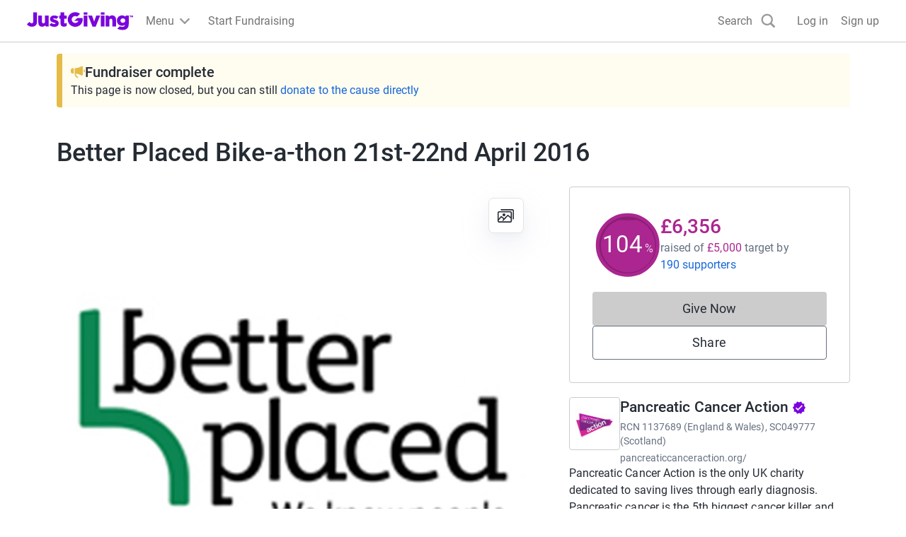

--- FILE ---
content_type: text/css
request_url: https://www.jg-cdn.com/assets/jg-pages-edge/_next/static/css/0cd6a888e9e93822.css
body_size: 2339
content:
.TextArea_characterCount__K_fvj{text-align:end;color:var(--color-text-light)}.Toast_dialog__a7sEb{border:none}.Toast_toast___jydD{position:fixed;left:50%;bottom:0;border-radius:6px;transform:translateX(-50%);margin:16px auto;width:-moz-fit-content;width:fit-content;padding:var(--size-spacing-05);min-width:18rem;display:flex;cursor:pointer;white-space:normal;z-index:2}@media screen and (min-width:1200px){.Toast_toast___jydD{white-space:nowrap}}.Toast_icon__Jo95v{display:flex;align-items:center;width:24px;margin-right:var(--size-spacing-03);flex-shrink:0}.Toast_icon__Jo95v svg{width:24px;height:24px;max-height:100%;max-width:100%;margin:auto}.Toast_success__b8tDo{background:var(--color-success-lighter)}.Toast_success__b8tDo .Toast_icon__Jo95v{fill:var(--color-success-light)}.Toast_warning__ZY_a6{background:var(--color-warning-lighter)}.Toast_warning__ZY_a6 .Toast_icon__Jo95v{fill:var(--color-warning-light)}.Toast_message__cfyZ_{max-width:240px;line-height:1.5}@media screen and (min-width:1200px){.Toast_message__cfyZ_{max-width:-moz-fit-content;max-width:fit-content}}.Toast_show__b4TbK{animation:Toast_toastUp__ehZCS .25s ease-in normal forwards running}.Toast_hide__A95uN{animation:Toast_toastDown__gkriW 175ms ease-in normal forwards running}@keyframes Toast_toastUp__ehZCS{0%{transform:translate(-50%,calc(100% + 16px))}to{transform:translate(-50%)}}@keyframes Toast_toastDown__gkriW{0%{transform:translate(-50%)}to{transform:translate(-50%,calc(100% + 16px))}}:root{--font-size-10:6rem;--font-size-01:1.4rem;--font-size-02:1.6rem;--font-size-03:1.8rem;--font-size-04:2rem;--font-size-05:2.4rem;--font-size-06:2.8rem;--font-size-07:3.2rem;--font-size-08:4rem;--font-size-09:4.8rem;--font-weight-light:300;--font-weight-regular:400;--font-weight-medium:500;--size-spacing-10:96px;--size-spacing-11:120px;--size-spacing-12:160px;--size-spacing-01:4px;--size-spacing-02:8px;--size-spacing-03:12px;--size-spacing-04:16px;--size-spacing-05:24px;--size-spacing-06:32px;--size-spacing-07:48px;--size-spacing-08:64px;--size-spacing-09:72px}.cp-label{color:var(--color-text-dark);font-weight:var(--font-weight-regular);font-size:var(--font-size-02);display:block;margin-bottom:var(--size-spacing-02)}.cp-input-wrapper{position:relative}.cp-input-section{position:absolute;height:100%;top:0}.cp-input-left-section{left:0}.cp-input-right-section{right:0}.cp-input-text{border:1px solid var(--color-neutral-dark);height:var(--size-spacing-07);width:100%;border-radius:var(--size-spacing-01);color:var(--color-text-dark);font-size:var(--font-size-02);font-weight:var(--font-weight-regular);letter-spacing:.005em;padding:0 var(--size-spacing-04);box-sizing:border-box;font-family:inherit}.cp-input-text::placeholder{color:var(--color-text-lighter)}.cp-input-text:disabled::placeholder{color:var(--color-neutral-dark)}.cp-input-error{border:1px solid var(--color-danger-base)}.cp-input-hint{color:var(--color-text-light);margin-bottom:var(--size-spacing-02);font-weight:var(--font-weight-regular);font-size:var(--font-size-01);display:block}.cp-text-area{width:100%;height:168px;border:1px solid var(--color-neutral-dark);color:var(--color-text-dark);box-sizing:border-box;padding:var(--size-spacing-04);border-radius:4px}.cp-text-area::placeholder{color:var(--color-neutral-dark)}.cp-input-checkbox{clip:rect(0 0 0 0);-webkit-clip-path:inset(50%);clip-path:inset(50%);height:1px;overflow:hidden;position:absolute;white-space:nowrap;width:1px}.cp-input-checkbox+.cp-label{display:inline-block;margin:0;height:2rem;vertical-align:middle}.cp-input-checkbox+.cp-label:before{box-sizing:border-box;display:inline-block;content:"";background-repeat:no-repeat;background-position:50%;background-size:contain;width:20px;height:20px;margin-right:10px;border:1px solid var(--color-neutral-dark);vertical-align:middle}.cp-input-checkbox:disabled+.cp-label:before{background:var(--color-neutral-base)}.cp-input-checkbox:checked+.cp-label:before{background-image:url("data:image/svg+xml,%3Csvg xmlns='http://www.w3.org/2000/svg' fill='none' viewBox='0 0 14 11'%3E%3Cpath fill='%231667D9' stroke='%231667D9' d='M5 7.8 2.2 5l-.933.933L5 9.667l8-8-.933-.934L5 7.8Z'/%3E%3C/svg%3E")}.cp-radioButton{width:20px;height:20px;vertical-align:bottom;margin-right:10px}.cp-radioButton+.cp-label{display:inline-block;margin:0;height:2rem}.cp-radioButton:disabled+.cp-label:before{background:var(--color-neutral-base)}.cp-toggle{display:flex;flex-wrap:wrap;align-items:center;position:relative;margin-bottom:1em;cursor:pointer;gap:1ch}.cp-toggle-input{position:absolute;opacity:0;width:100%;height:100%}.cp-toggle-control{display:inline-flex;align-items:center;justify-content:space-around;box-sizing:content-box;width:36px;position:relative;border-radius:18px;background-color:var(--color-neutral-base);transition:.25s}.cp-toggle-control,.cp-toggle-control:before{height:20px;border:1px solid var(--color-text-lighter)}.cp-toggle-control:before{content:"";z-index:2;position:absolute;top:50%;left:0;box-sizing:border-box;width:20px;border-radius:18px;background-color:var(--color-neutral-lighter);transform:translateY(-50%);will-change:transform;transition:inherit}.cp-toggle-input:focus+.cp-toggle-control,.cp-toggle:focus .cp-toggle-control{outline:1px dotted #212121;outline:1px auto -webkit-focus-ring-color;outline-offset:2px}.cp-toggle-input:focus:not(:focus-visible)+.cp-toggle-control,.cp-toggle:focus,.cp-toggle:focus:not(:focus-visible) .cp-toggle-control{outline:0}.cp-toggle-input:checked+.cp-toggle-control{background-color:var(--color-interaction-base);border:1px solid var(--color-neutral-dark)}.cp-toggle-input:checked+.cp-toggle-control:before{transform:translate(100%,-50%);border:1px solid var(--color-interaction-base)}.cp-toggle-input:disabled+.cp-toggle-control:before{background:var(--color-neutral-base)}.cp-pillButton{clip:rect(0 0 0 0);-webkit-clip-path:inset(50%);clip-path:inset(50%);height:1px;overflow:hidden;position:absolute;white-space:nowrap;width:1px}.cp-pillButton+.cp-label{max-width:121px;height:40px;border-radius:30px;background-color:var(--color-neutral-light);color:var(--color-text-dark);border:1px solid var(--color-neutral-dark);cursor:pointer;text-align:center;text-decoration:none;line-height:40px;font-size:var(--font-size-02);font-weight:var(--font-weight-regular)}.cp-pillButton:checked+.cp-label{max-width:103px;background-color:var(--color-text-light);color:var(--color-neutral-lighter);border:1px solid var(--color-text-light)}.cp-input-message{color:var(--color-text-light)}.cp-input-message,.cp-input-message-interaction{font-size:14px;font-weight:var(--font-weight-regular);letter-spacing:.005em}.cp-input-message-interaction{color:var(--color-interaction-base);cursor:pointer}.cp-input-message-interaction:hover{color:var(--color-interaction-dark)}.cp-input-message-interaction:focus{color:var(--color-interaction-base)}.cp-input-message-interaction:active{color:var(--color-interaction-darker)}.cp-input-message-error-wrapper{margin-top:var(--size-spacing-02);display:flex;justify-content:flex-start;align-items:center}.cp-input-message-error{color:var(--color-danger-base);font-size:14px;font-weight:var(--font-weight-regular);letter-spacing:.005em;vertical-align:bottom}.cp-input-message-error:before{background:url(https://www.jg-cdn.com/assets/jg-pages-edge/_next/static/media/warningIcon.daf466e8.svg) no-repeat;content:"";display:inline-block;width:18px;height:18px;margin-right:6px;vertical-align:bottom}.cp-fieldset{border:none;padding:var(--size-spacing-07) 0}.cp-password-btn{background:none;transform:translateX(-100%);padding-right:12px;border:none}.cp-password-input{margin-right:0;padding-right:50px}.cp-file{opacity:0;width:.1px;height:.1px;position:absolute}.cp-file-input{max-width:264px;height:var(--size-spacing-07)}.cp-file-input label{min-width:264px;height:var(--size-spacing-07);border-radius:4px;font-family:Roboto;font-style:normal;font-weight:var(--font-weight-regular);font-size:var(--font-size-03);line-height:48px;display:block;position:relative;display:flex;align-items:center;justify-content:center;cursor:pointer}.cp-file-input-primary label{background:var(--color-interaction-base);color:var(--color-neutral-lighter);border:3px solid var(--color-interaction-base)}.cp-file-input-primary:hover label{background:var(--color-interaction-dark);border:3px solid var(--color-interaction-dark)}.cp-file-input-primary:active label,.cp-file-input-primary:focus label{border:3px solid var(--color-interaction-darker)}.cp-file-input-primary:active label{background:var(--color-interaction-darker)}.cp-file-input-secondary label{color:var(--color-text-dark);background:var(--color-neutral-lighter);border:1px solid var(--color-text-light)}.cp-file-input-secondary:hover label{background:var(--color-neutral-light)}.cp-file-input-secondary:focus label{border:3px solid var(--color-text-dark)}.cp-file-input-secondary:active label{border:1px solid var(--color-text-dark)}.cp-select-input{border:1px solid var(--color-neutral-dark);height:var(--size-spacing-07);width:100%;border-radius:var(--size-spacing-01);color:var(--color-text-dark);font-size:var(--font-size-02);font-weight:var(--font-weight-regular);letter-spacing:.005em;padding-left:var(--size-spacing-04);-webkit-appearance:none;-moz-appearance:none;appearance:none}.cp-select-error{border:1px solid var(--color-danger-base)}.cp-select-input::placeholder{color:var(--color-text-lighter)}.cp-select-input:disabled::placeholder{color:var(--color-neutral-dark)}.cp-select-wrapper{position:relative;width:100%}.cp-select-wrapper:after{content:"";color:#333;right:15px;top:50%;transform:translateY(-50%);padding:0 0 2px;width:10px;height:5px;position:absolute;pointer-events:none;background:url(https://www.jg-cdn.com/assets/jg-pages-edge/_next/static/media/chevron.beadfee5.svg) no-repeat}.cp-select-wrapper .cp-select-input{display:block;padding:0 20px 0 16px}.MessageFundraiserButton_messageIcon__iOnNL{fill:var(--color-blue-base)}.MessageFundraiserButton_messageFundraiserButton__yWxFI{background:initial;border:none;text-decoration:none}
/*# sourceMappingURL=0cd6a888e9e93822.css.map*/

--- FILE ---
content_type: text/css
request_url: https://www.jg-cdn.com/assets/jg-pages-edge/_next/static/css/5141fa87a3b51068.css
body_size: 512
content:
.ErrorPage_background__xtJR7{background-color:var(--color-white)}.ErrorPage_container__7UOjh{width:100%;margin-left:auto;margin-right:auto;max-width:var(--container-width);padding-top:var(--size-spacing-05);padding-bottom:var(--size-spacing-05)}@media screen and (min-width:768px){.ErrorPage_container__7UOjh{display:flex;padding-left:var(--size-spacing-05);padding-right:var(--size-spacing-05)}}.ErrorPage_image__3Rvhn{max-width:100%;padding:0 var(--size-spacing-05)}@media screen and (min-width:768px){.ErrorPage_image__3Rvhn{max-width:40%}}.ErrorPage_content__8x_kj{margin-top:auto;margin-bottom:auto;padding:0 var(--size-spacing-05)}
/*# sourceMappingURL=5141fa87a3b51068.css.map*/

--- FILE ---
content_type: text/javascript
request_url: https://www.jg-cdn.com/assets/jg-pages-edge/_next/static/chunks/app/error-ad822ea2a4b79fab.js
body_size: 3044
content:
try{let t="undefined"!=typeof window?window:"undefined"!=typeof global?global:"undefined"!=typeof globalThis?globalThis:"undefined"!=typeof self?self:{},e=(new t.Error).stack;e&&(t._sentryDebugIds=t._sentryDebugIds||{},t._sentryDebugIds[e]="0d052f05-d39c-47fa-9bc0-2e569094ddc4",t._sentryDebugIdIdentifier="sentry-dbid-0d052f05-d39c-47fa-9bc0-2e569094ddc4")}catch(t){}{let t="undefined"!=typeof window?window:"undefined"!=typeof global?global:"undefined"!=typeof globalThis?globalThis:"undefined"!=typeof self?self:{};t._sentryModuleMetadata=t._sentryModuleMetadata||{},t._sentryModuleMetadata[new t.Error().stack]=Object.assign({},t._sentryModuleMetadata[new t.Error().stack],{"_sentryBundlerPluginAppKey:jg-pages-edge":!0})}(self.webpackChunk_N_E=self.webpackChunk_N_E||[]).push([[7601],{21235:function(t,e,u){Promise.resolve().then(u.bind(u,79766))},79766:function(t,e,u){"use strict";u.r(e),u.d(e,{default:function(){return r}});var i=u(57437),g=u(10922),M=u(50112),L=u(30128),j=u(2265),a=u(30490);function r(t){let{error:e}=t;(0,j.useEffect)(()=>{g.Tb(e)},[e]);let u=(0,a.T_)();return(0,i.jsxs)(i.Fragment,{children:[(0,i.jsx)("div",{style:{borderBottom:"1px #ccc solid",backgroundColor:"#fff"},children:(0,i.jsx)("div",{style:{maxWidth:"1240px",margin:"0 auto",padding:"6px 18px",height:"59px"},children:(0,i.jsx)("a",{href:L.Z.justGivingRootUrl,style:{height:"100%"},children:(0,i.jsx)("img",{alt:"logo",style:{height:"100%",width:"153px"},src:"[data-uri]"})})})}),(0,i.jsxs)(M.m,{imageUrl:"https://images.justgiving.com/image/error_500.gif","data-sentry-element":"ErrorPage","data-sentry-source-file":"error.tsx",children:[(0,i.jsx)("h1",{className:"cp-heading-medium",children:u("page.error500.heading")}),(0,i.jsx)("p",{children:u("page.error500.message")}),(0,i.jsx)("p",{children:u("causeDetails.campaign.heading")}),(0,i.jsx)("a",{className:"cp-text-link",href:L.Z.justGivingRootUrl,children:u("page.error500.linkWording")})]})]})}},50112:function(t,e,u){"use strict";u.d(e,{m:function(){return L}});var i=u(57437),g=u(71218),M=u.n(g);let L=t=>{let{children:e,imageUrl:u}=t;return(0,i.jsx)("div",{className:M().background,"data-sentry-component":"ErrorPage","data-sentry-source-file":"ErrorPage.tsx",children:(0,i.jsxs)("div",{className:M().container,children:[(0,i.jsx)("img",{className:M().image,src:u,alt:""}),(0,i.jsx)("div",{className:M().content,children:e})]})})}},30128:function(t,e){"use strict";let u=JSON.parse('{"graphqlBaseUrl":"https://graphql.justgiving.com","imageServiceUrl":"https://images.jg-cdn.com/image/","assetPrefix":"https://www.jg-cdn.com/assets/jg-pages-edge","justGivingRootUrl":"https://www.justgiving.com","activeGroupsCookieName":"ACTIVE_GROUPS","authCookieName":".GGASPXAUTH_BEARER","iamUrl":"https://iam-api.justgiving.com","facebookAppId":"113010648761829","facebookAppNamespace":"jgdonation","imageServiceWriteUrl":"https://images.justgiving.com/image","qrCodeUrl":"https://lab-pusa01.app.blackbaud.net/flgen/v1/qr","linkServiceUrl":"https://link.justgiving.com","walletPassServiceUrl":"https://wps-peur01.app.blackbaud.net/walps","realm":"Prd","featureFlags":{"refreshedQrCodeEnabled":true,"statelessCheckoutEnabled":false,"isDTMSEnabled":false,"addCharityMetaTags":true},"optimizelyFullstackKey":"U4qCDU4H9hx9HomybYf7c","analyticsCookieName":"JGAnalytics","cspReportUrl":"https://csp-report.justgiving.com/v1/submitReport/prd-jg-pages-ui","crowdfundingApiUrl":"https://crowdfunding-api.justgiving.com","recaptchaId":"6LfDQnkmAAAAADc088X8M5lsILw_-IfOP3fB7cAh","consumerSSOUrl":"https://www.justgiving.com/sso?context=consumer&actionType=set_profile&returnUrl=","donateRequestUrl":"https://www.justgiving.com/pages-edge-donate/give"}');e.Z=u},71218:function(t){t.exports={background:"ErrorPage_background__xtJR7",container:"ErrorPage_container__7UOjh",image:"ErrorPage_image__3Rvhn",content:"ErrorPage_content__8x_kj"}},30490:function(t,e,u){"use strict";u.d(e,{T_:function(){return M}});var i=u(87385);function g(t,e){return(...t)=>{try{return e(...t)}catch{throw Error(void 0)}}}let M=g(0,i.T_);g(0,i.Gb)}},function(t){t.O(0,[3929,7385,991,2971,4777,1744],function(){return t(t.s=21235)}),_N_E=t.O()}]);
//# sourceMappingURL=error-ad822ea2a4b79fab.js.map

--- FILE ---
content_type: text/javascript
request_url: https://www.jg-cdn.com/assets/jg-pages-edge/_next/static/chunks/6846.0ae89f57d1357248.js
body_size: 761
content:
try{let e="undefined"!=typeof window?window:"undefined"!=typeof global?global:"undefined"!=typeof globalThis?globalThis:"undefined"!=typeof self?self:{},d=(new e.Error).stack;d&&(e._sentryDebugIds=e._sentryDebugIds||{},e._sentryDebugIds[d]="edb79eb5-c8b7-4d4f-8012-fdddcbbbfa6a",e._sentryDebugIdIdentifier="sentry-dbid-edb79eb5-c8b7-4d4f-8012-fdddcbbbfa6a")}catch(e){}{let e="undefined"!=typeof window?window:"undefined"!=typeof global?global:"undefined"!=typeof globalThis?globalThis:"undefined"!=typeof self?self:{};e._sentryModuleMetadata=e._sentryModuleMetadata||{},e._sentryModuleMetadata[new e.Error().stack]=Object.assign({},e._sentryModuleMetadata[new e.Error().stack],{"_sentryBundlerPluginAppKey:jg-pages-edge":!0})}"use strict";(self.webpackChunk_N_E=self.webpackChunk_N_E||[]).push([[6846],{26846:function(e){e.exports=JSON.parse('{"deleteImage":"Delete image","sizeError":"File size cannot exceed {{ fileSize }}"}')}}]);

--- FILE ---
content_type: text/javascript
request_url: https://www.jg-cdn.com/assets/bbid-session-manager/bbid-session-manager.js
body_size: 17542
content:
(()=>{var Hi=Object.create;var kt=Object.defineProperty;var Wi=Object.getOwnPropertyDescriptor;var zi=Object.getOwnPropertyNames;var Xi=Object.getPrototypeOf,Yi=Object.prototype.hasOwnProperty;var Ji=e=>kt(e,"__esModule",{value:!0});var d=(e,t)=>()=>(t||e((t={exports:{}}).exports,t),t.exports);var Ki=(e,t,n)=>{if(t&&typeof t=="object"||typeof t=="function")for(let o of zi(t))!Yi.call(e,o)&&o!=="default"&&kt(e,o,{get:()=>t[o],enumerable:!(n=Wi(t,o))||n.enumerable});return e},Qi=e=>Ki(Ji(kt(e!=null?Hi(Xi(e)):{},"default",e&&e.__esModule&&"default"in e?{get:()=>e.default,enumerable:!0}:{value:e,enumerable:!0})),e);var H=d(ke=>{"use strict";Object.defineProperty(ke,"__esModule",{value:!0});ke.BBAuthDomain=void 0;var On={"bbk12.com":"https://sts-sso.bbk12.com","blackbaud.school":"https://account.blackbaud.school","blackbaud.school.dev.d04.io":"https://account.blackbaud.school.dev.d04.io","blackbaud.school.feature.d04.io":"https://account.blackbaud.school.feature.d04.io","blackbaud.school.mirror.d04.io":"https://account.blackbaud.school.mirror.d04.io","blackbaud.school.stage.d04.io":"https://account.blackbaud.school.stage.d04.io","blackbaudfaith.com":"https://sts.blackbaudfaith.com","blackbaudhosting.com":"https://sts.blackbaudhosting.com","blackbaudportal.com":"https://sts.blackbaudportal.com","donorcentral.com":"https://sts-dc.donorcentral.com","etapestry.com":"https://sts.etapestry.com","justgiving.com":"https://id.justgiving.com","mycampus-app.com":"https://sts-sso.mycampus-app.com","myschoolapp.com":"https://sts-sso.myschoolapp.com","myschoolautomation.com":"https://sts-sso.myschoolautomation.com","myschooldemo.com":"https://sts-sso.myschooldemo.com","myschooltraining.com":"https://sts-sso.myschooltraining.com","nonprofit.yourcause.com":"https://npoc.nonprofit.yourcause.com","npo.yourcausedev.com":"https://npoc.npo.yourcausedev.com","npo.yourcausetest.com":"https://npoc.npo.yourcausetest.com","npo.yourcauseuat.com":"https://npoc.npo.yourcauseuat.com","sharedservices-dev.com":"https://sts.sharedservices-dev.com","smartaidforparents-com-stage.smarttuition.net":"https://account.smartaidforparents-com-stage.smarttuition.net","smartaidforparents.com":"https://account.smartaidforparents.com","smarttuition.com":"https://account.smarttuition.com","yourcausegrants.com":"https://sts.yourcausegrants.com","yourcausegrantsqa.com":"https://sts.yourcausegrantsqa.com","yourcausegrantsuat.com":"https://sts.yourcausegrantsuat.com"},eo="https://sts.sky.blackbaud.com",to=function(){function e(){}return e.getRegisteredDomain=function(){for(var t=0,n=Object.keys(On);t<n.length;t++){var o=n[t],i=".".concat(o);if(this.CURRENT_DOMAIN===o||this.CURRENT_DOMAIN.substr(-i.length)===i)return o}},e.getSTSDomain=function(){var t=this.getRegisteredDomain();return On[t]||eo},e.CURRENT_DOMAIN=window.location.hostname,e}();ke.BBAuthDomain=to});var E=d(Te=>{"use strict";Object.defineProperty(Te,"__esModule",{value:!0});Te.BBAuthNavigator=void 0;var no=C(),An="https://signin.blackbaud.com/signin/",ro="https://host.nxt.blackbaud.com/errors/";function io(e){var t=[];for(var n in e)e.hasOwnProperty(n)&&t.push("".concat(encodeURIComponent(n),"=").concat(encodeURIComponent(e[n])));return t.join("&")}function En(e){var t="".concat(An,"?redirectUrl=").concat(encodeURIComponent(location.href));return e&&(t+="&inactivity=1"),t}var oo=function(){function e(){}return e.navigate=function(t,n){n?location.replace(t):location.href=t},e.redirectToSignin=function(t){var n=En();t&&(n+="&"+io(t)),this.navigate(n)},e.redirectToSignoutForInactivity=function(){var t=En(!0),n="".concat(An,"sign-out?redirectUrl=").concat(encodeURIComponent(t));this.navigate(n)},e.redirectToError=function(t){var n,o;switch(t){case no.BBAuthTokenErrorCode.InvalidEnvironment:o="invalid_env",n="security";break;default:n="broken";break}var i="".concat(ro).concat(n,"?source=auth-client&url=").concat(encodeURIComponent(location.href));o&&(i+="&code=".concat(encodeURIComponent(o))),this.navigate(i)},e}();Te.BBAuthNavigator=oo});var W=d(Ee=>{"use strict";Object.defineProperty(Ee,"__esModule",{value:!0});Ee.BBCsrfXhr=void 0;var S=C(),Cn=H(),Oe=E();function Sn(e,t,n,o,i){var r=new XMLHttpRequest;r.onreadystatechange=function(){if(r.readyState===4)switch(r.status){case 0:i({code:S.BBAuthTokenErrorCode.Offline,message:"The user is offline."});break;case 200:o(r.responseText);break;case 401:i({code:S.BBAuthTokenErrorCode.NotLoggedIn,message:"The user is not logged in."});break;case 403:i({code:S.BBAuthTokenErrorCode.InvalidEnvironment,message:"The user is not a member of the specified environment."});break;default:r.status>=400&&i({code:S.BBAuthTokenErrorCode.Unspecified,message:"An unknown error occurred."});break}},r.open("POST",e,!0),r.setRequestHeader(t.name,t.value),r.setRequestHeader("Accept","application/json"),r.setRequestHeader("Content-Type","application/json"),r.withCredentials=!0,n?r.send(JSON.stringify(n)):r.send()}function Ae(e,t,n,o){return(o||o===void 0&&n)&&(e=e||{},e[t]=n),e}function At(e,t,n,o,i,r){var s;return s=Ae(s,"environment_id",n),s=Ae(s,"legal_entity_id",i),s=Ae(s,"permission_scope",o,!!((n||i)&&o)),s=Ae(s,"svc_id",r,!!((n||i)&&r)),new Promise(function(u,f){Sn(e,{name:"X-CSRF",value:t},s,function(a){var c=a?JSON.parse(a):void 0;u(c)},f)})}var ao=function(){function e(){}return e.request=function(t,n,o,i,r,s,u,f){return r&&!i&&!s?Promise.reject({code:S.BBAuthTokenErrorCode.PermissionScopeNoEnvironment,message:"You must also specify an environment or legal entity when specifying a permission scope."}):new Promise(function(a,c){new Promise(function(l,p){u?l({csrf_token:"token_needed"}):At(Cn.BBAuthDomain.getSTSDomain()+"/session/csrf","token_needed").then(l).catch(p)}).then(function(l){return At(t,l.csrf_token,i,r,s,f)}).then(a).catch(function(l){if(o||l.code===S.BBAuthTokenErrorCode.Offline)c(l);else switch(l.code){case S.BBAuthTokenErrorCode.NotLoggedIn:Oe.BBAuthNavigator.redirectToSignin(n);break;default:Oe.BBAuthNavigator.redirectToError(l.code);break}})})},e.postWithCSRF=function(t){return new Promise(function(n,o){new Promise(function(i,r){At(Cn.BBAuthDomain.getSTSDomain()+"/session/csrf","token_needed").then(i).catch(r)}).then(function(i){return new Promise(function(r,s){Sn(t,{name:"X-CSRF",value:i.csrf_token},void 0,function(u){r(u)},s)})}).then(n).catch(function(i){if(i.code===S.BBAuthTokenErrorCode.Offline)o(i);else switch(i.code){case S.BBAuthTokenErrorCode.NotLoggedIn:Oe.BBAuthNavigator.redirectToSignin();break;default:Oe.BBAuthNavigator.redirectToError(i.code);break}})})},e.requestWithToken=function(t,n,o,i){return o===void 0&&(o="GET"),new Promise(function(r,s){var u=new XMLHttpRequest;switch(u.onreadystatechange=function(){if(u.readyState===4)switch(u.status){case 200:var f=void 0;u.responseText&&(f=JSON.parse(u.responseText)),r(f);break;default:s(u);break}},u.open(o,t,!0),u.setRequestHeader("Authorization","Bearer "+n),u.setRequestHeader("Accept","application/json"),o){case"GET":u.send();break;case"PATCH":case"POST":u.setRequestHeader("Content-Type","application/json"),u.send(JSON.stringify(i));break}})},e}();Ee.BBCsrfXhr=ao});var z=d(Ce=>{"use strict";Object.defineProperty(Ce,"__esModule",{value:!0});Ce.BBAuthDomUtility=void 0;var so=function(){function e(){}return e.addCss=function(t,n){var o=document.createElement("style");return n&&(o.nonce=n),o.appendChild(document.createTextNode(t)),document.head.appendChild(o),o},e.createIframe=function(t,n,o){var i=document.createElement("iframe");return i.className=n,i.title=o,i.src=t,i},e.addIframe=function(t,n,o){var i=this.createIframe(t,n,o);return this.addElToBodyTop(i),i},e.removeCss=function(t){this.removeEl(t,document.head)},e.removeEl=function(t,n){n===void 0&&(n=document.body),n.contains(t)&&n.removeChild(t)},e.addElToBodyTop=function(t){var n=document.body;n.firstChild?n.insertBefore(t,n.firstChild):n.appendChild(t)},e}();Ce.BBAuthDomUtility=so});var Et=d(oe=>{"use strict";Object.defineProperty(oe,"__esModule",{value:!0});oe.BBAuthTokenErrorCode=void 0;var co;(function(e){e[e.Unspecified=0]="Unspecified",e[e.NotLoggedIn=1]="NotLoggedIn",e[e.InvalidEnvironment=2]="InvalidEnvironment",e[e.PermissionScopeNoEnvironment=3]="PermissionScopeNoEnvironment",e[e.Offline=4]="Offline"})(co=oe.BBAuthTokenErrorCode||(oe.BBAuthTokenErrorCode={}))});var Pn=d(Se=>{"use strict";Object.defineProperty(Se,"__esModule",{value:!0});Se.BBAuthCrossDomainIframe=void 0;var uo=z(),Nn=E(),Rn=Et(),lo="https://sts.sky.blackbaud.com/Iframes/CrossDomainAuthFrame.html",fo="security-token-svc",mo="auth-client",ho=function(){function e(){}return e.reset=function(){var t=this;this.requestCounter=0,this.tokenRequests={},this.iframeReadyPromise=new Promise(function(n){return t.iframeReadyResolve=n}),this.listenerSetup=!1},e.TARGET_ORIGIN=function(){return this.TARGETORIGIN},e.getOrMakeIframe=function(){return e.iframeEl=document.getElementById("auth-cross-domain-iframe"),e.iframeEl||(e.iframeEl=uo.BBAuthDomUtility.addIframe(lo,"auth-cross-domain-iframe",""),e.iframeEl.id="auth-cross-domain-iframe",e.iframeEl.hidden=!0),e.iframeEl},e.getToken=function(t){return this.setupListenersForIframe(),this.getTokenFromIframe(this.getOrMakeIframe(),t)},e.setupListenersForIframe=function(){var t=this;this.listenerSetup||(window.addEventListener("message",function(n){var o=n.data,i=o.requestId,r=t.tokenRequests[i];if(!(o.source!==fo&&o.origin!==t.TARGET_ORIGIN()))switch(o.messageType){case"ready":t.iframeReadyResolve(!0);break;case"error":t.handleErrorMessage(o.value,r.reject,r.args.disableRedirect);break;case"getToken":var s={access_token:o.value,expires_in:0};r.resolve(s);break}}),this.listenerSetup=!0)},e.getTokenFromIframe=function(t,n){var o=this;return new Promise(function(i,r){var s=o.requestCounter++;e.tokenRequests[s]={args:n,reject:r,resolve:i},e.iframeReadyPromise.then(function(){t.contentWindow.postMessage({messageType:"getToken",requestId:s,source:mo,value:n},e.TARGET_ORIGIN())})})},e.handleErrorMessage=function(t,n,o){if(o){n(t);return}switch(t.code){case Rn.BBAuthTokenErrorCode.Offline:n(t);break;case Rn.BBAuthTokenErrorCode.NotLoggedIn:Nn.BBAuthNavigator.redirectToSignin(void 0);break;default:Nn.BBAuthNavigator.redirectToError(t.code)}},e.listenerSetup=!1,e.iframeReadyPromise=new Promise(function(t){return e.iframeReadyResolve=t}),e.tokenRequests={},e.requestCounter=0,e.TARGETORIGIN="https://sts.sky.blackbaud.com",e}();Se.BBAuthCrossDomainIframe=ho});var qn=d(Ne=>{"use strict";Object.defineProperty(Ne,"__esModule",{value:!0});Ne.BBAuthTokenIntegration=void 0;var vo=W(),po=Pn(),Un=H(),bo=function(){function e(){}return e.getToken=function(t,n,o,i,r){return Un.BBAuthDomain.getRegisteredDomain()===void 0&&!this.hostNameEndsWith("blackbaud.com")?po.BBAuthCrossDomainIframe.getToken({disableRedirect:t,envId:n,leId:i,permissionScope:o,svcId:r}):vo.BBCsrfXhr.request(Un.BBAuthDomain.getSTSDomain()+"/oauth2/token",void 0,t,n,o,i,!0,r)},e.hostNameEndsWith=function(t){return this.getLocationHostname().substr(-t.length)===t},e.getLocationHostname=function(){return window.location.hostname},e}();Ne.BBAuthTokenIntegration=bo});var Ct=d(Re=>{"use strict";Object.defineProperty(Re,"__esModule",{value:!0});Re.BBAuth=void 0;var go=qn(),Ln=H(),Mn=W(),yo=/1bb:\/\/([a-z]{3})-([a-z0-9]{5})(-[a-z]{4}[0-9]{2})?\/(.*)/;function Bo(e){var t=e.envId,n=e.permissionScope,o=e.leId;return"token|"+(o||"-")+"|"+(t||"-")+"|"+(n||"-")}var _o=function(){function e(){}return e.getUrl=function(t,n){var o=yo.exec(t),i=t,r=n?n.zone:void 0;return r&&(r=r.replace("-","")),o&&(o[3]&&(r=o[3].substring(1)),i="https://".concat(o[1],"-").concat(r,".app.blackbaud.net/").concat(o[2],"/").concat(o[4])),Promise.resolve(i)},e.getToken=function(t){return e.getTokenInternal(t)},e.getTTL=function(){return Mn.BBCsrfXhr.postWithCSRF(Ln.BBAuthDomain.getSTSDomain()+"/session/ttl")},e.renewSession=function(){return Mn.BBCsrfXhr.postWithCSRF(Ln.BBAuthDomain.getSTSDomain()+"/session/renew")},e.clearTokenCache=function(){e.tokenCache={}},e.getTokenInternal=function(t){t=t||{};var n=t.forceNewToken,o=t.disableRedirect;if(e.mock)return Promise.resolve("mock_access_token_auth-client@blackbaud.com");var i=Bo(t),r=e.tokenCache[i]=e.tokenCache[i]||{},s=new Date().valueOf();return!n&&r.lastToken&&r.expirationTime&&r.expirationTime-s>60*1e3?Promise.resolve(r.lastToken):(r.pendingLookupPromise||(r.pendingLookupPromise=go.BBAuthTokenIntegration.getToken(o,t.envId,t.permissionScope,t.leId,t.svcId).then(function(u){return r.expirationTime=new Date().valueOf()+u.expires_in*1e3,r.lastToken=u.access_token,r.pendingLookupPromise=null,r.lastToken}).catch(function(u){throw r.pendingLookupPromise=null,u})),r.pendingLookupPromise)},e.mock=!1,e.tokenCache={},e}();Re.BBAuth=_o});var Dn=d(xn=>{"use strict";Object.defineProperty(xn,"__esModule",{value:!0})});var Gn=d(jn=>{"use strict";Object.defineProperty(jn,"__esModule",{value:!0})});var C=d(k=>{"use strict";var wo=k&&k.__createBinding||(Object.create?function(e,t,n,o){o===void 0&&(o=n);var i=Object.getOwnPropertyDescriptor(t,n);(!i||("get"in i?!t.__esModule:i.writable||i.configurable))&&(i={enumerable:!0,get:function(){return t[n]}}),Object.defineProperty(e,o,i)}:function(e,t,n,o){o===void 0&&(o=n),e[o]=t[n]}),Pe=k&&k.__exportStar||function(e,t){for(var n in e)n!=="default"&&!Object.prototype.hasOwnProperty.call(t,n)&&wo(t,e,n)};Object.defineProperty(k,"__esModule",{value:!0});Pe(Ct(),k);Pe(Dn(),k);Pe(Gn(),k);Pe(Et(),k)});var Fn=d(Vn=>{"use strict";Object.defineProperty(Vn,"__esModule",{value:!0})});var U=d(Ue=>{"use strict";Object.defineProperty(Ue,"__esModule",{value:!0});Ue.BBAuthInterop=void 0;var Io=C(),ko=E(),Hn="https://host.nxt.blackbaud.com";function St(e,t){if(e.origin===Hn){var n=e.data;return!!n&&n.source===t}return!1}var To=function(){function e(){}return e.postOmnibarMessage=function(t,n,o){n.source="auth-client",t.contentWindow.postMessage(n,o||Hn)},e.messageIsFromOmnibar=function(t){return St(t,"skyux-spa-omnibar")},e.messageIsFromOmnibarVertical=function(t){return St(t,"skyux-spa-omnibar-vertical")},e.messageIsFromToastContainer=function(t){return St(t,"skyux-spa-omnibar-toast-container")},e.handleGetToken=function(t,n,o,i){var r=this;return Io.BBAuth.getToken({disableRedirect:o}).then(function(s){i&&i(),r.postOmnibarMessage(t,{messageType:"token",token:s,tokenRequestId:n})},function(s){i&&i(),r.postOmnibarMessage(t,{messageType:"token-fail",reason:s,tokenRequestId:n})})},e.postLocationChangeMessage=function(t,n,o){t&&e.postOmnibarMessage(t,{href:n,category:o,messageType:"location-change"})},e.handleNavigate=function(t,n){(!t||!t.beforeNavCallback||t.beforeNavCallback(n)!==!1)&&ko.BBAuthNavigator.navigate(n.url)},e.getCurrentUrl=function(){return document.location.href},e.getCurrentPath=function(){return document.location.pathname},e}();Ue.BBAuthInterop=To});var Yn=d(Me=>{"use strict";Object.defineProperty(Me,"__esModule",{value:!0});Me.BBContextProvider=void 0;var qe=C(),ae=U(),Oo=W(),Le=z(),Ao=E(),Wn="context-provider";function Eo(e,t,n,o){var i,r;function s(l){var p=`
.sky-omnibar-welcome-iframe {
  background-color: #fff;
  border: none;
  position: fixed;
  top: 0;
  left: 0;
  height: 100%;
  width: 100%;
  z-index: 10000;
}
`;i=Le.BBAuthDomUtility.addCss(p,l)}function u(){var l=Xn.url+"?hosted=1&svcid="+encodeURIComponent(e.svcId)+"&hostid=".concat(Wn)+"&url="+encodeURIComponent(e.url);r=Le.BBAuthDomUtility.addIframe(l,"sky-omnibar-welcome-iframe","Welcome")}function f(l,p){qe.BBAuth.getToken({disableRedirect:p}).then(function(I){ae.BBAuthInterop.postOmnibarMessage(r,{messageType:"token",token:I,tokenRequestId:l})},function(I){ae.BBAuthInterop.postOmnibarMessage(r,{messageType:"token-fail",reason:I,tokenRequestId:l})})}function a(){Le.BBAuthDomUtility.removeEl(r),Le.BBAuthDomUtility.removeCss(i),r=i=void 0,window.removeEventListener("message",c)}function c(l){var p=l.data;if(!(!ae.BBAuthInterop.messageIsFromOmnibar(l)||p.hostId!==Wn))switch(p.messageType){case"ready":ae.BBAuthInterop.postOmnibarMessage(r,{messageType:"host-ready"}),ae.BBAuthInterop.postOmnibarMessage(r,{contextDestinations:t,messageType:"context-provide"});break;case"get-token":f(p.tokenRequestId,p.disableRedirect);break;case"welcome-cancel":a(),o({reason:"canceled"});break;case"welcome-environment-selected":a(),setTimeout(function(){e.envId=p.envId,n(e)},10);break}}s(e.nonce),u(),window.addEventListener("message",c)}function zn(){Ao.BBAuthNavigator.redirectToError(qe.BBAuthTokenErrorCode.InvalidEnvironment)}var Xn=function(){function e(){}return e.ensureContext=function(t){var n=t.envId,o=t.envIdRequired,i=t.leId,r=t.leIdRequired,s=t.svcId;return(n||!o)&&(i||!r)?Promise.resolve(t):new Promise(function(u,f){s?qe.BBAuth.getToken().then(function(a){var c="https://nav-pusa01.app.blackbaud.net/navaf/user/destinations?svcid="+encodeURIComponent(s);t.url&&(c+="&referringurl="+encodeURIComponent(t.url)),Oo.BBCsrfXhr.requestWithToken(c,a).then(function(l){var p=l&&l.items,I=p&&p.length;I===1?(t.url=p[0].url,u(t)):I>1?Eo(t,l,u,f):t.disableRedirect?f(qe.BBAuthTokenErrorCode.InvalidEnvironment):zn()})}):zn()})},e.url="https://host.nxt.blackbaud.com/omnibar/welcome",e}();Me.BBContextProvider=Xn});var Kn=d(q=>{"use strict";var Co=q&&q.__createBinding||(Object.create?function(e,t,n,o){o===void 0&&(o=n);var i=Object.getOwnPropertyDescriptor(t,n);(!i||("get"in i?!t.__esModule:i.writable||i.configurable))&&(i={enumerable:!0,get:function(){return t[n]}}),Object.defineProperty(e,o,i)}:function(e,t,n,o){o===void 0&&(o=n),e[o]=t[n]}),Jn=q&&q.__exportStar||function(e,t){for(var n in e)n!=="default"&&!Object.prototype.hasOwnProperty.call(t,n)&&Co(t,e,n)};Object.defineProperty(q,"__esModule",{value:!0});Jn(Fn(),q);Jn(Yn(),q)});var Qn=d(xe=>{"use strict";Object.defineProperty(xe,"__esModule",{value:!0});xe.BBOmnibarUserActivityProcessor=void 0;var So=function(){function e(){}return e.process=function(t){var n=t.allowAnonymous,o=t.closeInactivityPrompt,i=t.expirationDate,r=t.inactivityPromptDuration,s=t.isShowingInactivityPrompt,u=t.lastActivity,f=t.maxSessionAge,a=t.minRenewalAge,c=t.redirectForInactivity,l=t.renewSession,p=t.showInactivityPrompt,I=Date.now();if(i!==null){!n&&I>i&&c();var wn=i-r,Fi=i-f+a;s?I<wn&&o():u>Fi?l():!n&&I>wn&&p()}},e}();xe.BBOmnibarUserActivityProcessor=So});var $n=d(De=>{"use strict";Object.defineProperty(De,"__esModule",{value:!0});De.BBOmnibarUserSessionExpiration=void 0;var No=H(),Ro=W(),Q;function Po(e,t){if(Q&&Q.refreshId===e&&Q.allowAnonymous===t)return Q.promise;var n=new Promise(function(o){Ro.BBCsrfXhr.request(No.BBAuthDomain.getSTSDomain()+"/session/ttl",void 0,t).then(function(i){var r=i===null?null:Date.now()+i*1e3;o(r)},function(){o(null)})});return Q={allowAnonymous:t,promise:n,refreshId:e},n}var Uo=function(){function e(){}return e.getSessionExpiration=function(t,n,o){var i=Po(t,o);return new Promise(function(r){i.then(function(s){var u;if(s===null)u=null;else if(typeof n=="number"){var f=Date.now()+n;u=Math.min(s,f)}else u=s;r(u)})})},e.reset=function(){Q=void 0},e}();De.BBOmnibarUserSessionExpiration=Uo});var rr=d(He=>{"use strict";Object.defineProperty(He,"__esModule",{value:!0});He.BBOmnibarUserSessionWatcher=void 0;var qo=U(),Zn=E(),Lo=H(),Nt,X,Rt,je,Ge,Ve,$,T={},Fe;function er(e){if(e){var t=e.split("://"),n=t[0],o=t[1].split("/")[0];return"".concat(n,"://").concat(o)}}function Mo(e){$&&qo.BBAuthInterop.postOmnibarMessage($,e,er(X))}function tr(e,t){var n=document.createElement("iframe");return n.className=e,n.frameBorder="0",n.src=t,n.style.display="block",n.width="0",n.height="0",n.tabIndex=-1,n.setAttribute("aria-hidden","true"),document.body.appendChild(n),n}function xo(){var e=Pt.IDENTITY_SECURITY_TOKEN_SERVICE_ORIGIN+"/SessionWatcher.html?origin="+encodeURIComponent(location.origin);Ve=tr("sky-omnibar-iframe-session-watcher",e)}function Do(){X&&($=tr("sky-omnibar-iframe-legacy-keep-alive",X))}function jo(e){if(typeof e.data=="string"){var t=void 0;try{t=JSON.parse(e.data)}catch{return}if(t.messageType==="session_change"){var n=t.message,o=n&&n.sessionId,i=n&&n.refreshId;!o&&!Ge&&(Fe?Zn.BBAuthNavigator.navigate(Fe):Zn.BBAuthNavigator.redirectToSignin()),T.refreshId!==void 0&&i!==T.refreshId&&Mo({messageType:"session-refresh"}),T.sessionId!==void 0&&o!==T.sessionId&&Rt(),T.refreshId=i,T.sessionId=o,je(T)}}}function Go(e){var t=e.data;switch(t.messageType){case"ready":T.legacyTtl=t.ttl,Fe=t.signinUrl,je(T);break}}function nr(e){switch(e.origin){case Pt.IDENTITY_SECURITY_TOKEN_SERVICE_ORIGIN:jo(e);break;case er(X):Go(e);break}}var Pt=function(){function e(){}return e.start=function(t,n,o,i){(!Nt||t!==Ge||n!==X)&&(e.stop(),Ge=t,Rt=o,X=n,je=i,xo(),Do(),window.addEventListener("message",nr,!1),Nt=!0)},e.stop=function(){window.removeEventListener("message",nr,!1),Ve&&(document.body.removeChild(Ve),Ve=void 0),$&&(document.body.removeChild($),$=void 0),T={},Nt=Ge=Rt=X=Fe=je=void 0},e.IDENTITY_SECURITY_TOKEN_SERVICE_ORIGIN=Lo.BBAuthDomain.getSTSDomain(),e}();He.BBOmnibarUserSessionWatcher=Pt});var dr=d(L=>{"use strict";var Vo=L&&L.__awaiter||function(e,t,n,o){function i(r){return r instanceof n?r:new n(function(s){s(r)})}return new(n||(n=Promise))(function(r,s){function u(c){try{a(o.next(c))}catch(l){s(l)}}function f(c){try{a(o.throw(c))}catch(l){s(l)}}function a(c){c.done?r(c.value):i(c.value).then(u,f)}a((o=o.apply(e,t||[])).next())})},Fo=L&&L.__generator||function(e,t){var n={label:0,sent:function(){if(r[0]&1)throw r[1];return r[1]},trys:[],ops:[]},o,i,r,s;return s={next:u(0),throw:u(1),return:u(2)},typeof Symbol=="function"&&(s[Symbol.iterator]=function(){return this}),s;function u(a){return function(c){return f([a,c])}}function f(a){if(o)throw new TypeError("Generator is already executing.");for(;s&&(s=0,a[0]&&(n=0)),n;)try{if(o=1,i&&(r=a[0]&2?i.return:a[0]?i.throw||((r=i.return)&&r.call(i),0):i.next)&&!(r=r.call(i,a[1])).done)return r;switch(i=0,r&&(a=[a[0]&2,r.value]),a[0]){case 0:case 1:r=a;break;case 4:return n.label++,{value:a[1],done:!1};case 5:n.label++,i=a[1],a=[0];continue;case 7:a=n.ops.pop(),n.trys.pop();continue;default:if(r=n.trys,!(r=r.length>0&&r[r.length-1])&&(a[0]===6||a[0]===2)){n=0;continue}if(a[0]===3&&(!r||a[1]>r[0]&&a[1]<r[3])){n.label=a[1];break}if(a[0]===6&&n.label<r[1]){n.label=r[1],r=a;break}if(r&&n.label<r[2]){n.label=r[2],n.ops.push(a);break}r[2]&&n.ops.pop(),n.trys.pop();continue}a=t.call(e,n)}catch(c){a=[6,c],i=0}finally{o=r=0}if(a[0]&5)throw a[1];return{value:a[0]?a[1]:void 0,done:!0}}};Object.defineProperty(L,"__esModule",{value:!0});L.BBOmnibarUserActivity=void 0;var Ho=H(),Wo=W(),ir=E(),zo=Qn(),or=$n(),ar=rr(),We,Ut,qt,Lt,Mt,xt,ze,Dt,Xe,Ye,sr="",Z,jt,cr,Gt;function Je(){Dt=Date.now()}function ur(e){(e.clientX!==Ut||e.clientY!==qt)&&(Ut=e.clientX,qt=e.clientY,Je())}function Vt(){var e=Date.now();(!Xe||e-Xe>ee.MIN_RENEWAL_RETRY)&&(Xe=e,Wo.BBCsrfXhr.request(Ho.BBAuthDomain.getSTSDomain()+"/session/renew",{inactivity:1}).catch(function(){}))}function Xo(){document.addEventListener("keypress",Je),document.addEventListener("mousemove",ur)}function Yo(){ze=!0,xt()}function lr(){ze=!1,Je(),Lt()}function Jo(){Gt?ir.BBAuthNavigator.navigate(Gt):ir.BBAuthNavigator.redirectToSignoutForInactivity()}function Ko(){var e=this;Z||Vt(),Ye=setInterval(function(){return Vo(e,void 0,void 0,function(){var t;return Fo(this,function(n){switch(n.label){case 0:return[4,or.BBOmnibarUserSessionExpiration.getSessionExpiration(sr,cr,Z)];case 1:return t=n.sent(),We&&zo.BBOmnibarUserActivityProcessor.process({allowAnonymous:Z,closeInactivityPrompt:lr,expirationDate:t,inactivityPromptDuration:ee.INACTIVITY_PROMPT_DURATION,isShowingInactivityPrompt:ze,lastActivity:Dt,maxSessionAge:ee.MAX_SESSION_AGE,minRenewalAge:ee.MIN_RENEWAL_AGE,redirectForInactivity:Jo,renewSession:Vt,showInactivityPrompt:Yo}),[2]}})})},ee.ACTIVITY_TIMER_INTERVAL)}var ee=function(){function e(){}return e.startTracking=function(t,n,o,i,r){(!We||i!==Z||r!==jt)&&(e.stopTracking(),Mt=t,xt=n,Lt=o,Z=i,jt=r,Xo(),Ko(),ar.BBOmnibarUserSessionWatcher.start(i,r,Mt,function(s){cr=s.legacyTtl,sr=s.refreshId,Gt=s.legacySigninUrl}),We=!0)},e.userRenewedSession=function(){lr(),Vt()},e.stopTracking=function(){ar.BBOmnibarUserSessionWatcher.stop(),or.BBOmnibarUserSessionExpiration.reset(),document.removeEventListener("keypress",Je),document.removeEventListener("mousemove",ur),Ye&&(clearInterval(Ye),Ye=void 0),We=Ut=qt=Dt=Xe=ze=Mt=xt=Lt=Z=jt=void 0},e.ACTIVITY_TIMER_INTERVAL=1e3,e.MIN_RENEWAL_RETRY=1*60*1e3,e.INACTIVITY_PROMPT_DURATION=2*60*1e3,e.MIN_RENEWAL_AGE=5*60*1e3,e.MAX_SESSION_AGE=90*60*1e3,e}();L.BBOmnibarUserActivity=ee});var hr=d(Qe=>{"use strict";Object.defineProperty(Qe,"__esModule",{value:!0});Qe.BBOmnibarUserActivityPrompt=void 0;var Ke=z(),fr=U(),Ft,te,Ht;function mr(e){if(!!fr.BBAuthInterop.messageIsFromOmnibar(e)){var t=e.data;switch(t.messageType){case"ready":fr.BBAuthInterop.postOmnibarMessage(te,{messageType:"host-ready"}),te.classList.add("sky-omnibar-inactivity-iframe-ready");break;case"session-renew":Ht();break}}}var Qo=function(){function e(){}return e.show=function(t){function n(){var i=`
  .sky-omnibar-inactivity-iframe {
    background-color: transparent;
    border: none;
    position: fixed;
    top: 0;
    left: 0;
    height: 100%;
    width: 100%;
    z-index: 100000;
    visibility: hidden;
  }

  .sky-omnibar-inactivity-iframe-ready {
    visibility: visible;
  }
  `;Ft=Ke.BBAuthDomUtility.addCss(i,t.nonce)}function o(){var i=e.url;te=Ke.BBAuthDomUtility.addIframe(i,"sky-omnibar-inactivity-iframe","Inactivity Prompt")}this.hide(),Ht=t.sessionRenewCallback,n(),o(),window.addEventListener("message",mr)},e.hide=function(){te&&(Ke.BBAuthDomUtility.removeEl(te),Ke.BBAuthDomUtility.removeCss(Ft),te=Ft=Ht=void 0,window.removeEventListener("message",mr))},e.url="https://host.nxt.blackbaud.com/omnibar/inactivity",e}();Qe.BBOmnibarUserActivityPrompt=Qo});var pr=d((xs,vr)=>{var $o="ABCDEFGHIJKLMNOPQRSTUVWXYZabcdefghijklmnopqrstuvwxyz0123456789+/=";function Wt(e){this.message=e}Wt.prototype=new Error;Wt.prototype.name="InvalidCharacterError";function Zo(e){var t=String(e).replace(/=+$/,"");if(t.length%4==1)throw new Wt("'atob' failed: The string to be decoded is not correctly encoded.");for(var n=0,o,i,r=0,s="";i=t.charAt(r++);~i&&(o=n%4?o*64+i:i,n++%4)?s+=String.fromCharCode(255&o>>(-2*n&6)):0)i=$o.indexOf(i);return s}vr.exports=typeof window!="undefined"&&window.atob&&window.atob.bind(window)||Zo});var yr=d((Ds,gr)=>{var br=pr();function ea(e){return decodeURIComponent(br(e).replace(/(.)/g,function(t,n){var o=n.charCodeAt(0).toString(16).toUpperCase();return o.length<2&&(o="0"+o),"%"+o}))}gr.exports=function(e){var t=e.replace(/-/g,"+").replace(/_/g,"/");switch(t.length%4){case 0:break;case 2:t+="==";break;case 3:t+="=";break;default:throw"Illegal base64url string!"}try{return ea(t)}catch{return br(t)}}});var Br=d((js,zt)=>{"use strict";var ta=yr();function se(e){this.message=e}se.prototype=new Error;se.prototype.name="InvalidTokenError";zt.exports=function(e,t){if(typeof e!="string")throw new se("Invalid token specified");t=t||{};var n=t.header===!0?0:1;try{return JSON.parse(ta(e.split(".")[n]))}catch(o){throw new se("Invalid token specified: "+o.message)}};zt.exports.InvalidTokenError=se});var Xt=d($e=>{"use strict";Object.defineProperty($e,"__esModule",{value:!0});$e.BBOmnibarScriptLoader=void 0;function _r(e){for(var t=e.split("."),n=[],o=0,i=t;o<i.length;o++){var r=i[o],s=parseInt(r,10)||0;n.push(s)}return n}function na(e,t){for(var n=_r(e),o=_r(t),i=0;i<n.length;i++)if(i<o.length){if(o[i]>n[i])return!0;if(o[i]<n[i])return!1}return!0}var ra=function(){function e(){}return e.registerScript=function(t){return new Promise(function(n,o){var i=document.createElement("script");i.onload=function(){return n()},i.onerror=o,i.src=t,document.body.appendChild(i)})},e.smartRegisterScript=function(t,n,o){return o&&na(n,o)?Promise.resolve():e.registerScript(t)},e}();$e.BBOmnibarScriptLoader=ra});var Kt=d(it=>{"use strict";Object.defineProperty(it,"__esModule",{value:!0});it.BBOmnibarToastContainer=void 0;var ia=Ct(),Yt=z(),Y=U(),Ze="sky-omnibar-toast-container",wr="".concat(Ze,"-ready"),et="".concat(Ze,"-empty"),oa=20,tt,h,nt,Jt,N,rt;function aa(e,t){ia.BBAuth.getToken({disableRedirect:t}).then(function(n){Y.BBAuthInterop.postOmnibarMessage(h,{messageType:"token",token:n,tokenRequestId:e})},function(n){Y.BBAuthInterop.postOmnibarMessage(h,{messageType:"token-fail",reason:n,tokenRequestId:e})})}function sa(e){if(!h){var t=`
.`.concat(Ze,` {
  border: none;
  display: none;
  position: fixed;
  right: 0px;
  height: 0px;
  width: 300px;
  /* the toast container should never be covered by the omnibar or by menu items */
  z-index: 9999;
}

.`).concat(wr,` {
  display: block;
}

.`).concat(et,` {
  visibility: hidden;
}
`);tt=Yt.BBAuthDomUtility.addCss(t,e),h=document.createElement("iframe"),h.src=Or.CONTAINER_URL,h.className="".concat(Ze," ").concat(et),h.title="Toast container",document.body.appendChild(h),window.addEventListener("message",Tr)}return h}function Ir(e){var t=document.querySelector(e);return t?t.getBoundingClientRect().height:0}function ca(){return Ir(".sky-omnibar-iframe")+Ir(".sky-omnibar-environment")}function kr(){h&&Y.BBAuthInterop.postOmnibarMessage(h,{href:rt,messageType:"location-change"})}function Tr(e){if(!!Y.BBAuthInterop.messageIsFromToastContainer(e)){var t=e.data;switch(t.messageType){case"toast-ready":Y.BBAuthInterop.postOmnibarMessage(h,{messageType:"host-ready"}),Y.BBAuthInterop.postOmnibarMessage(h,{envId:N.envId,leId:N.leId,messageType:"nav-ready",svcId:N.svcId}),kr(),h.classList.add(wr),Jt();break;case"get-token":aa(t.tokenRequestId,t.disableRedirect);break;case"navigate-url":N.navigateUrlCallback(t.url);break;case"navigate":N.navigateCallback(t.navItem);break;case"toast-container-change":t.height>0?(h.style.height=t.height+"px",h.style.top=ca()+oa+"px",h.classList.remove(et)):h.classList.add(et);break;case"push-notifications-change":N.pushNotificationsChangeCallback(t.notifications);break;case"push-notifications-open":N.openMenuCallback();break}}}var Or=function(){function e(){}return e.init=function(t){return N=t,rt=t.url,nt||(nt=new Promise(function(n){Jt=n,sa(t.nonce)})),nt},e.showNewNotifications=function(t){Y.BBAuthInterop.postOmnibarMessage(h,{messageType:"push-notifications-update",pushNotifications:t})},e.updateUrl=function(t){rt=t,kr()},e.destroy=function(){tt&&Yt.BBAuthDomUtility.removeCss(tt),h&&Yt.BBAuthDomUtility.removeEl(h),rt=h=N=nt=Jt=tt=void 0,window.removeEventListener("message",Tr)},e.CONTAINER_URL="https://host.nxt.blackbaud.com/omnibar/toast",e}();it.BBOmnibarToastContainer=Or});var Cr=d(M=>{"use strict";var ce=M&&M.__awaiter||function(e,t,n,o){function i(r){return r instanceof n?r:new n(function(s){s(r)})}return new(n||(n=Promise))(function(r,s){function u(c){try{a(o.next(c))}catch(l){s(l)}}function f(c){try{a(o.throw(c))}catch(l){s(l)}}function a(c){c.done?r(c.value):i(c.value).then(u,f)}a((o=o.apply(e,t||[])).next())})},ue=M&&M.__generator||function(e,t){var n={label:0,sent:function(){if(r[0]&1)throw r[1];return r[1]},trys:[],ops:[]},o,i,r,s;return s={next:u(0),throw:u(1),return:u(2)},typeof Symbol=="function"&&(s[Symbol.iterator]=function(){return this}),s;function u(a){return function(c){return f([a,c])}}function f(a){if(o)throw new TypeError("Generator is already executing.");for(;s&&(s=0,a[0]&&(n=0)),n;)try{if(o=1,i&&(r=a[0]&2?i.return:a[0]?i.throw||((r=i.return)&&r.call(i),0):i.next)&&!(r=r.call(i,a[1])).done)return r;switch(i=0,r&&(a=[a[0]&2,r.value]),a[0]){case 0:case 1:r=a;break;case 4:return n.label++,{value:a[1],done:!1};case 5:n.label++,i=a[1],a=[0];continue;case 7:a=n.ops.pop(),n.trys.pop();continue;default:if(r=n.trys,!(r=r.length>0&&r[r.length-1])&&(a[0]===6||a[0]===2)){n=0;continue}if(a[0]===3&&(!r||a[1]>r[0]&&a[1]<r[3])){n.label=a[1];break}if(a[0]===6&&n.label<r[1]){n.label=r[1],r=a;break}if(r&&n.label<r[2]){n.label=r[2],n.ops.push(a);break}r[2]&&n.ops.pop(),n.trys.pop();continue}a=t.call(e,n)}catch(c){a=[6,c],i=0}finally{o=r=0}if(a[0]&5)throw a[1];return{value:a[0]?a[1]:void 0,done:!0}}};Object.defineProperty(M,"__esModule",{value:!0});M.BBOmnibarPushNotifications=void 0;var ua=Br(),Ar=C(),la=U(),da=Xt(),Er=Kt(),le,de=!1,fe,fa={admin:{requiresNotif:!1},chrch:{requiresNotif:!1},donorcentrics:{requiresNotif:!1},faith:{requiresNotif:!0},fenxt:{requiresNotif:!0},gmk:{requiresNotif:!1},gsrch:{requiresNotif:!0},lst:{requiresNotif:!1},marketplace:{requiresNotif:!1},merchservices:{requiresNotif:!1},mpebill:{requiresNotif:!1},renxt:{requiresNotif:!1},skydev:{requiresNotif:!1},skydevhome:{requiresNotif:!1},skyux:{requiresNotif:!1},tcs:{requiresNotif:!0},edu:{requiresNotif:!1},highered:{requiresNotif:!1},"1bbfun":{requiresNotif:!1}};function ma(e){return ce(this,void 0,void 0,function(){return ue(this,function(t){switch(t.label){case 0:return[4,Er.BBOmnibarToastContainer.init({envId:e.envId,leId:e.leId,navigateCallback:e.handleNavigate,navigateUrlCallback:e.handleNavigateUrl,openMenuCallback:e.openPushNotificationsMenu,pushNotificationsChangeCallback:e.handlePushNotificationsChange,svcId:e.svcId,url:la.BBAuthInterop.getCurrentUrl()})];case 1:return t.sent(),[2]}})})}function ha(e,t){return ce(this,void 0,void 0,function(){var n,o,i,r;return ue(this,function(s){switch(s.label){case 0:return s.trys.push([0,2,,3]),[4,Ar.BBAuth.getToken({disableRedirect:!0,envId:e,leId:t,permissionScope:"Notifications"})];case 1:return n=s.sent(),[3,3];case 2:return o=s.sent(),[2,!1];case 3:return i=ua(n),r=i["1bb.entitlements"],r?(r=Array.isArray(r)?r:[r],[2,r.indexOf("notif")>-1]):[2,!1]}})})}var va=function(){function e(){}return e.connect=function(t){return ce(this,void 0,void 0,function(){var n;return ue(this,function(o){switch(o.label){case 0:return de?[3,5]:(le=t,de=!0,window.BBNotificationsClient?fe=Promise.resolve():fe=da.BBOmnibarScriptLoader.registerScript(e.NOTIFICATIONS_CLIENT_URL),[4,fe]);case 1:return o.sent(),window.BBNotificationsClient.BBNotifications.init({tokenCallback:function(){return Ar.BBAuth.getToken({disableRedirect:!0,envId:t.envId,leId:t.leId})}}),[4,this.pushNotificationsEnabled()];case 2:return n=o.sent(),n?[4,ma(t)]:[3,4];case 3:o.sent(),window.BBNotificationsClient.BBNotifications.addListener(t.notificationsCallback),o.label=4;case 4:t.showVerticalNav&&window.BBNotificationsClient.BBNotifications.addCustomMessageListener({callback:t.customMessageCallback,customMessageType:"ui-config-global-settings-update"}),o.label=5;case 5:return[2]}})})},e.disconnect=function(){return ce(this,void 0,void 0,function(){return ue(this,function(t){switch(t.label){case 0:return de?(le=void 0,Er.BBOmnibarToastContainer.destroy(),[4,fe]):[3,2];case 1:t.sent(),window.BBNotificationsClient.BBNotifications.destroy(),fe=void 0,de=!1,t.label=2;case 2:return[2]}})})},e.updateNotifications=function(t){window.BBNotificationsClient.BBNotifications.updateNotifications(t)},e.pushNotificationsEnabled=function(){return ce(this,void 0,void 0,function(){var t;return ue(this,function(n){return de&&(t=fa[le.svcId],t)?[2,!t.requiresNotif||ha(le.envId,le.leId)]:[2,!1]})})},e.NOTIFICATIONS_CLIENT_URL="https://sky.blackbaudcdn.net/static/notifications-client/1/notifications-client.global.min.js",e}();M.BBOmnibarPushNotifications=va});var Qt=d(x=>{"use strict";var ot=x&&x.__awaiter||function(e,t,n,o){function i(r){return r instanceof n?r:new n(function(s){s(r)})}return new(n||(n=Promise))(function(r,s){function u(c){try{a(o.next(c))}catch(l){s(l)}}function f(c){try{a(o.throw(c))}catch(l){s(l)}}function a(c){c.done?r(c.value):i(c.value).then(u,f)}a((o=o.apply(e,t||[])).next())})},at=x&&x.__generator||function(e,t){var n={label:0,sent:function(){if(r[0]&1)throw r[1];return r[1]},trys:[],ops:[]},o,i,r,s;return s={next:u(0),throw:u(1),return:u(2)},typeof Symbol=="function"&&(s[Symbol.iterator]=function(){return this}),s;function u(a){return function(c){return f([a,c])}}function f(a){if(o)throw new TypeError("Generator is already executing.");for(;s&&(s=0,a[0]&&(n=0)),n;)try{if(o=1,i&&(r=a[0]&2?i.return:a[0]?i.throw||((r=i.return)&&r.call(i),0):i.next)&&!(r=r.call(i,a[1])).done)return r;switch(i=0,r&&(a=[a[0]&2,r.value]),a[0]){case 0:case 1:r=a;break;case 4:return n.label++,{value:a[1],done:!1};case 5:n.label++,i=a[1],a=[0];continue;case 7:a=n.ops.pop(),n.trys.pop();continue;default:if(r=n.trys,!(r=r.length>0&&r[r.length-1])&&(a[0]===6||a[0]===2)){n=0;continue}if(a[0]===3&&(!r||a[1]>r[0]&&a[1]<r[3])){n.label=a[1];break}if(a[0]===6&&n.label<r[1]){n.label=r[1],r=a;break}if(r&&n.label<r[2]){n.label=r[2],n.ops.push(a);break}r[2]&&n.ops.pop(),n.trys.pop();continue}a=t.call(e,n)}catch(c){a=[6,c],i=0}finally{o=r=0}if(a[0]&5)throw a[1];return{value:a[0]?a[1]:void 0,done:!0}}};Object.defineProperty(x,"__esModule",{value:!0});x.BBUserSettings=void 0;var Sr=C(),Nr=W(),Rr="https://sky-pusa01.app.blackbaud.net/uicfg/settings/user",me,pa=function(){function e(){}return e.getSettings=function(){return ot(this,void 0,void 0,function(){var t=this;return at(this,function(n){return[2,new Promise(function(o,i){return ot(t,void 0,void 0,function(){var r,s,u,f,a;return at(this,function(c){switch(c.label){case 0:return c.trys.push([0,6,,7]),[4,Sr.BBAuth.getToken({disableRedirect:!0})];case 1:r=c.sent(),s=setTimeout(i,this.GET_SETTINGS_TIMEOUT),c.label=2;case 2:return c.trys.push([2,4,,5]),[4,Nr.BBCsrfXhr.requestWithToken(Rr,r)];case 3:return u=c.sent(),clearTimeout(s),o(u.settings),[3,5];case 4:return f=c.sent(),i(),[3,5];case 5:return[3,7];case 6:a=c.sent();try{o(this.getLocalSettings())}catch{i()}return[3,7];case 7:return[2]}})})})]})})},e.updateSettings=function(t,n){return ot(this,void 0,void 0,function(){var o=this;return at(this,function(i){return[2,new Promise(function(r,s){me&&(clearTimeout(me),me=void 0),me=setTimeout(function(){return ot(o,void 0,void 0,function(){var u,f,a,c;return at(this,function(l){switch(l.label){case 0:me=void 0,l.label=1;case 1:return l.trys.push([1,7,,8]),[4,Sr.BBAuth.getToken({disableRedirect:!0})];case 2:u=l.sent(),l.label=3;case 3:return l.trys.push([3,5,,6]),[4,Nr.BBCsrfXhr.requestWithToken(Rr,u,"PATCH",{correlationId:t,settings:n})];case 4:return l.sent(),r(),[3,6];case 5:return f=l.sent(),s(f),[3,6];case 6:return[3,8];case 7:a=l.sent(),c=void 0;try{c=this.getLocalSettings()}catch{c={}}try{c.omnibar=c.omnibar||{},Object.assign(c.omnibar,n.omnibar),localStorage.setItem(this.LOCAL_STORAGE_KEY,JSON.stringify(c))}catch{s()}return[3,8];case 8:return[2]}})})},o.UPDATE_DELAY)})]})})},e.getLocalSettings=function(){return JSON.parse(localStorage.getItem(this.LOCAL_STORAGE_KEY))},e.UPDATE_DELAY=1e3,e.GET_SETTINGS_TIMEOUT=5e3,e.LOCAL_STORAGE_KEY="auth-client-local-user-settings",e}();x.BBUserSettings=pa});var jr=d(j=>{"use strict";var $t=j&&j.__awaiter||function(e,t,n,o){function i(r){return r instanceof n?r:new n(function(s){s(r)})}return new(n||(n=Promise))(function(r,s){function u(c){try{a(o.next(c))}catch(l){s(l)}}function f(c){try{a(o.throw(c))}catch(l){s(l)}}function a(c){c.done?r(c.value):i(c.value).then(u,f)}a((o=o.apply(e,t||[])).next())})},Zt=j&&j.__generator||function(e,t){var n={label:0,sent:function(){if(r[0]&1)throw r[1];return r[1]},trys:[],ops:[]},o,i,r,s;return s={next:u(0),throw:u(1),return:u(2)},typeof Symbol=="function"&&(s[Symbol.iterator]=function(){return this}),s;function u(a){return function(c){return f([a,c])}}function f(a){if(o)throw new TypeError("Generator is already executing.");for(;s&&(s=0,a[0]&&(n=0)),n;)try{if(o=1,i&&(r=a[0]&2?i.return:a[0]?i.throw||((r=i.return)&&r.call(i),0):i.next)&&!(r=r.call(i,a[1])).done)return r;switch(i=0,r&&(a=[a[0]&2,r.value]),a[0]){case 0:case 1:r=a;break;case 4:return n.label++,{value:a[1],done:!1};case 5:n.label++,i=a[1],a=[0];continue;case 7:a=n.ops.pop(),n.trys.pop();continue;default:if(r=n.trys,!(r=r.length>0&&r[r.length-1])&&(a[0]===6||a[0]===2)){n=0;continue}if(a[0]===3&&(!r||a[1]>r[0]&&a[1]<r[3])){n.label=a[1];break}if(a[0]===6&&n.label<r[1]){n.label=r[1],r=a;break}if(r&&n.label<r[2]){n.label=r[2],n.ops.push(a);break}r[2]&&n.ops.pop(),n.trys.pop();continue}a=t.call(e,n)}catch(c){a=[6,c],i=0}finally{o=r=0}if(a[0]&5)throw a[1];return{value:a[0]?a[1]:void 0,done:!0}}};Object.defineProperty(j,"__esModule",{value:!0});j.BBOmnibarVertical=void 0;var en=Qt(),st=z(),D=U(),ba=E(),ct="sky-omnibar-vertical-expanded",ut="sky-omnibar-vertical-loading",tn="sky-omnibar-vertical-body",he="sky-omnibar-vertical-body-minimized",ne="sky-omnibar-vertical-iframe-wrapper",lt=250,dt=60,ft=new Set,w,nn,Pr,R,P,B,rn,on,ve;function mt(){if(B.onResize){var e=0,t=document.querySelector(".".concat(ne));if(t){var n=getComputedStyle(t);n.display!=="none"&&(e=document.body.classList.contains(he)?dt:lt)}B.onResize({position:"left",size:e})}}function Ur(){var e;return(e=w==null?void 0:w.omnibar)===null||e===void 0?void 0:e.vMin}function ga(){P.classList.add(ct)}function ya(){P.classList.remove(ct)}function Ba(e){Ur()&&Mr();var t=B.verticalUrl||"https://host.nxt.blackbaud.com/omnibar/vertical";R=st.BBAuthDomUtility.createIframe(t,"sky-omnibar-vertical-iframe","Vertical Navigation"),P=document.createElement("div"),P.className="".concat(ne," ").concat(ut),P.appendChild(R),e.insertAdjacentElement("afterend",P),document.body.classList.add(tn)}function _a(e){var t=`
.`.concat(ne,` {
  position: fixed;
  top: 50px;
  left: 0;
  bottom: 0;
  box-shadow: 0px 2px 10px 0px rgba(0, 0, 0, 0.05);
  width: `).concat(lt,`px;
  z-index: 999;
}

.`).concat(ne,".").concat(ut,` {
  border-right: solid 1px #e2e3e4;
}

.`).concat(he," .").concat(ne,":not(.").concat(ct,`) {
  width: `).concat(dt,`px;
}

.sky-omnibar-vertical-iframe {
  border: none;
  height: 100%;
  width: 100%;
}

.`).concat(ut,` .sky-omnibar-vertical-iframe {
  visibility: hidden;
}

.`).concat(ct,` {
  width: 100%;
}

@media (min-width: 768px) {
  .`).concat(tn,` {
    margin-left: `).concat(lt,`px;
  }

  .`).concat(he,` {
    margin-left: `).concat(dt,`px;
  }
}

@media (max-width: 767px) {
  .`).concat(ne,` {
    display: none;
  }
}
`);on=st.BBAuthDomUtility.addCss(t,e)}function qr(){mt()}function wa(){B.onResize&&(ve=window.matchMedia("max-width: 767px"),ve.addEventListener("change",qr))}function Ia(){ve&&(ve.removeEventListener("change",qr),ve=void 0)}function Lr(){D.BBAuthInterop.postLocationChangeMessage(R,nn,Pr)}function Mr(){document.body.classList.add(he),mt()}function xr(){document.body.classList.remove(he)}function an(e,t){if(t){var n=Date.now().toString();ft.add(n),en.BBUserSettings.updateSettings(n,{omnibar:{vMin:e}})}e?Mr():xr(),mt()}function Dr(e){var t=e.data;if(!!D.BBAuthInterop.messageIsFromOmnibarVertical(e)){var n=B.nav;switch(t.messageType){case"ready":D.BBAuthInterop.postOmnibarMessage(R,{messageType:"host-ready"}),D.BBAuthInterop.postOmnibarMessage(R,{envId:B.envId,leId:B.leId,messageType:"nav-ready",minimized:Ur(),navVersion:B.navVersion,services:n&&n.services,svcId:B.svcId,theme:B.theme,widthMinimized:dt,widthMaximized:lt}),Lr(),rn();break;case"display-ready":P.classList.remove(ut);break;case"expand":ga();break;case"collapse":ya();break;case"navigate-url":ba.BBAuthNavigator.navigate(t.url);break;case"navigate":D.BBAuthInterop.handleNavigate(B.nav,t.navItem);break;case"get-token":D.BBAuthInterop.handleGetToken(R,t.tokenRequestId,t.disableRedirect);break;case"maximize":an(!1,!0);break;case"minimize":an(!0,!0);break}}}var ka=function(){function e(){}return e.load=function(t,n){return $t(this,void 0,void 0,function(){var o=this;return Zt(this,function(i){return B=t,[2,new Promise(function(r){return $t(o,void 0,void 0,function(){var s;return Zt(this,function(u){switch(u.label){case 0:rn=r,_a(t.nonce),u.label=1;case 1:return u.trys.push([1,3,,4]),[4,en.BBUserSettings.getSettings()];case 2:return w=u.sent(),[3,4];case 3:return s=u.sent(),[3,4];case 4:return wa(),Ba(n),mt(),window.addEventListener("message",Dr),[2]}})})})]})})},e.updateUrl=function(t,n){nn=t,Pr=n,Lr()},e.refreshUser=function(t){D.BBAuthInterop.postOmnibarMessage(R,{messageType:"refresh-user",token:t})},e.refreshSettings=function(t){var n,o;return $t(this,void 0,void 0,function(){return Zt(this,function(i){switch(i.label){case 0:return ft.has(t)?(ft.delete(t),[3,3]):[3,1];case 1:return[4,en.BBUserSettings.getSettings()];case 2:w=i.sent(),an((n=w==null?void 0:w.omnibar)===null||n===void 0?void 0:n.vMin,!1),D.BBAuthInterop.postOmnibarMessage(R,{messageType:"update-vertical",updateArgs:{minimized:(o=w==null?void 0:w.omnibar)===null||o===void 0?void 0:o.vMin}}),i.label=3;case 3:return[2]}})})},e.destroy=function(){st.BBAuthDomUtility.removeEl(P),st.BBAuthDomUtility.removeCss(on),document.body.classList.remove(tn),xr(),window.removeEventListener("message",Dr),Ia(),ft.clear(),w=nn=R=P=B=rn=on=void 0},e}();j.BBOmnibarVertical=ka});var Zr=d(G=>{"use strict";var ht=G&&G.__awaiter||function(e,t,n,o){function i(r){return r instanceof n?r:new n(function(s){s(r)})}return new(n||(n=Promise))(function(r,s){function u(c){try{a(o.next(c))}catch(l){s(l)}}function f(c){try{a(o.throw(c))}catch(l){s(l)}}function a(c){c.done?r(c.value):i(c.value).then(u,f)}a((o=o.apply(e,t||[])).next())})},vt=G&&G.__generator||function(e,t){var n={label:0,sent:function(){if(r[0]&1)throw r[1];return r[1]},trys:[],ops:[]},o,i,r,s;return s={next:u(0),throw:u(1),return:u(2)},typeof Symbol=="function"&&(s[Symbol.iterator]=function(){return this}),s;function u(a){return function(c){return f([a,c])}}function f(a){if(o)throw new TypeError("Generator is already executing.");for(;s&&(s=0,a[0]&&(n=0)),n;)try{if(o=1,i&&(r=a[0]&2?i.return:a[0]?i.throw||((r=i.return)&&r.call(i),0):i.next)&&!(r=r.call(i,a[1])).done)return r;switch(i=0,r&&(a=[a[0]&2,r.value]),a[0]){case 0:case 1:r=a;break;case 4:return n.label++,{value:a[1],done:!1};case 5:n.label++,i=a[1],a=[0];continue;case 7:a=n.ops.pop(),n.trys.pop();continue;default:if(r=n.trys,!(r=r.length>0&&r[r.length-1])&&(a[0]===6||a[0]===2)){n=0;continue}if(a[0]===3&&(!r||a[1]>r[0]&&a[1]<r[3])){n.label=a[1];break}if(a[0]===6&&n.label<r[1]){n.label=r[1],r=a;break}if(r&&n.label<r[2]){n.label=r[2],n.ops.push(a);break}r[2]&&n.ops.pop(),n.trys.pop();continue}a=t.call(e,n)}catch(c){a=[6,c],i=0}finally{o=r=0}if(a[0]&5)throw a[1];return{value:a[0]?a[1]:void 0,done:!0}}};Object.defineProperty(G,"__esModule",{value:!0});G.BBOmnibar=void 0;var sn=C(),g=U(),Ta=E(),J=z(),cn=dr(),Gr=hr(),pe=Cr(),un=Kt(),pt=jr(),ln="sky-omnibar-iframe-expanded",re="sky-omnibar-loading",be="sky-omnibar-environment-visible",dn="sky-omnibar-environment-description-present",Vr="omnibar",fn=50,Fr=24,_,ge,ie,K,mn,b,m,hn,vn,bt,gt,yt;function Oa(){b=J.BBAuthDomUtility.addIframe(za(),"sky-omnibar-iframe ".concat(re),"Navigation")}function pn(){var e=Wr();if(e.modernnav==="1")return!0;var t=m.theme;return t&&t.name==="modern"}function Hr(e){var t="sky-omnibar-environment-theme-default",n="sky-omnibar-environment-theme-modern";e?(_.classList.remove(t),_.classList.add(n)):(_.classList.remove(n),_.classList.add(t))}function Aa(){_=document.createElement("div"),_.className="sky-omnibar-environment",Hr(pn()),ge=document.createElement("span"),ge.className="sky-omnibar-environment-name",_.appendChild(ge),ie=document.createElement("span"),ie.className="sky-omnibar-environment-description",_.appendChild(ie),J.BBAuthDomUtility.addElToBodyTop(_)}function Ea(){b.classList.remove(ln)}function Bt(){if(pn()){switch(m.svcId){case"1bbfun":case"cid":case"tcs":return!0}var e=Wr();return e.leftnav==="1"}return!1}function Wr(){var e={},t=g.BBAuthInterop.getCurrentUrl().split("?")[1];if(t){t.indexOf("#")>=0&&(t=t.split("#")[0]);for(var n=0,o=t.split("&");n<o.length;n++){var i=o[n],r=i.split("="),s=r[0],u=r[1];e[s]=u}}return e}function Ca(){var e="background: linear-gradient(to right, #71bf44 0, #31b986 50%, #00b2ec 100%);",t="5px",n="#4d5259",o="none",i=m.theme;if(i){pn()&&(t="4px",n="#fff",o="solid 1px #e2e3e4");var r=i.accent;n=i.backgroundColor||n,r===!1?e="display: none;":r&&r.color&&(e="background-color: ".concat(r.color,";"))}var s=`
body {
  margin-top: `.concat(fn,`px;
}

#bb-help-container {
  padding-top: 1px;
}

.sky-omnibar-iframe,
.sky-omnibar-placeholder {
  border: none;
  height: `).concat(fn,`px;
  width: 100%;
  position: fixed;
  top: 0;
  left: 0;
  right: 0;
  z-index: 1000;
}

.sky-omnibar-placeholder {
  background-color: `).concat(n,`;
  border-bottom: `).concat(o,`;
  display: none;
}

.sky-omnibar-placeholder-accent {
  height: `).concat(t,`;
  `).concat(e,`
}

.sky-omnibar-placeholder.`).concat(re,` {
  display: block;
}

.sky-omnibar-iframe.`).concat(re,` {
  visibility: hidden;
}

.`).concat(ln,` {
  height: 100%;
}

.sky-omnibar-environment {
  font-family: "Blackbaud Sans", "Open Sans", "Helvetica Neue", Arial, sans-serif;
  font-size: 12px;
  font-weight: 400;
  height: 0;
  line-height: `).concat(Fr,`px;
  overflow: hidden;
  padding: 0 15px;
  text-align: right;
  text-overflow: ellipsis;
  white-space: nowrap;
}

.sky-omnibar-environment-theme-default {
  background-color: #e1e1e3;
  color: #282b31;
}

.sky-omnibar-environment-theme-modern {
  background-color: transparent;
  color: inherit;
}

.sky-omnibar-environment-description {
  margin-left: 15px;
  font-weight: bold;
}

.`).concat(dn,` {
  background-color: #ffeccf;
  border-bottom: 2px solid #fbb034;
  color: #282b31;
}

.`).concat(be,` .sky-omnibar-environment {
  height: `).concat(Fr,`px;
}
`);mn=J.BBAuthDomUtility.addCss(s,m.nonce),zr()}function Sa(){K=document.createElement("div"),K.className="sky-omnibar-placeholder ".concat(re),K.innerHTML='<div class="sky-omnibar-placeholder-accent"></div>',document.body.appendChild(K)}function Na(){b.classList.add(ln)}function bn(){var e,t=g.BBAuthInterop.getCurrentUrl(),n=g.BBAuthInterop.getCurrentPath(),o=(e=m.getRouteDetails)===null||e===void 0?void 0:e.call(m,{href:t,pathname:n});g.BBAuthInterop.postLocationChangeMessage(b,t,o==null?void 0:o.category),un.BBOmnibarToastContainer.updateUrl(t),pt.BBOmnibarVertical.updateUrl(t,o==null?void 0:o.category)}function Ra(e){return ht(this,void 0,void 0,function(){var t;return vt(this,function(n){switch(n.label){case 0:return m.onSearch?[4,m.onSearch(e)]:[3,2];case 1:t=n.sent(),g.BBAuthInterop.postOmnibarMessage(b,{messageType:"search-results",results:t}),n.label=2;case 2:return[2]}})})}function zr(){m.onResize&&m.onResize({position:"top",size:fn+(document.body.classList.contains(be)?24:0)})}function Pa(){g.BBAuthInterop.postOmnibarMessage(b,{messageType:"push-notifications-open"})}function Ua(e){g.BBAuthInterop.postOmnibarMessage(b,{messageType:"push-notifications-update",pushNotifications:e}),un.BBOmnibarToastContainer.showNewNotifications(e),bt=e&&e.notifications&&e.notifications.filter(function(t){return!t.isRead}).length,gn()}function qa(e){pt.BBOmnibarVertical.refreshSettings(e.value)}function Xr(e){return ht(this,void 0,void 0,function(){var t;return vt(this,function(n){switch(n.label){case 0:if(!e)return[3,4];n.label=1;case 1:return n.trys.push([1,3,,4]),[4,sn.BBAuth.getToken({disableRedirect:!0})];case 2:return n.sent(),[3,4];case 3:return t=n.sent(),[2];case 4:return m?[4,pe.BBOmnibarPushNotifications.connect({customMessageCallback:qa,envId:m.envId,handleNavigate:Kr,handleNavigateUrl:Qr,handlePushNotificationsChange:Jr,leId:m.leId,notificationsCallback:Ua,openPushNotificationsMenu:Pa,showVerticalNav:Bt(),svcId:m.svcId})]:[3,6];case 5:n.sent(),n.label=6;case 6:return[2]}})})}function La(){pe.BBOmnibarPushNotifications.disconnect()}function Ma(){return ht(this,void 0,void 0,function(){var e,t;return vt(this,function(n){switch(n.label){case 0:sn.BBAuth.clearTokenCache(),n.label=1;case 1:return n.trys.push([1,3,,4]),[4,sn.BBAuth.getToken({disableRedirect:!0,forceNewToken:!0})];case 2:return e=n.sent(),[3,4];case 3:return t=n.sent(),[3,4];case 4:return g.BBAuthInterop.postOmnibarMessage(b,{messageType:"refresh-user",token:e}),Bt()&&pt.BBOmnibarVertical.refreshUser(e),e?Xr():La(),[2]}})})}function xa(){Gr.BBOmnibarUserActivityPrompt.show({sessionRenewCallback:function(){cn.BBOmnibarUserActivity.userRenewedSession()}})}function Da(){Gr.BBOmnibarUserActivityPrompt.hide()}function Yr(){cn.BBOmnibarUserActivity.startTracking(Ma,xa,Da,m.allowAnonymous,hn)}function ja(){var e=window.BBHELP;e&&e.HelpWidget.open()}function Ga(e){var t=m.notifications;t&&t.onNotificationRead&&t.onNotificationRead(e)}function Jr(e){pe.BBOmnibarPushNotifications.updateNotifications(e)}function Va(e,t,n){var o=document.body.classList;if(e=e||"",ge.innerText=e,e)if(o.add(be),t)if(_.classList.add(dn),n){var i=document.createElement("a");i.href=n,i.innerText=t,ie.appendChild(i)}else ie.innerText=t;else _.classList.remove(dn);else o.remove(be);zr()}function Fa(e){var t,n,o=(n=(t=e==null?void 0:e.images)===null||t===void 0?void 0:t.favIcon)===null||n===void 0?void 0:n.url;o&&(document.querySelectorAll("link[rel='icon'], link[rel='apple-touch-icon']").forEach(function(i){i.href=o}),document.querySelectorAll("link[rel='mask-icon'], link[rel='manifest']").forEach(function(i){i.remove()}))}function Kr(e){g.BBAuthInterop.handleNavigate(m.nav,e)}function Qr(e){Ta.BBAuthNavigator.navigate(e)}function Ha(){var e=history.pushState,t=history.replaceState;function n(){for(var i=[],r=0;r<arguments.length;r++)i[r]=arguments[r];var s=e.apply(history,i);return bn(),s}function o(){for(var i=[],r=0;r<arguments.length;r++)i[r]=arguments[r];var s=t.apply(history,i);return bn(),s}history.pushState=n,history.replaceState=o}function Wa(){var e=m.notifications;e&&e.onReady({updateNotifications:function(t){g.BBAuthInterop.postOmnibarMessage(b,{messageType:"notifications-update",notifications:t})}})}function $r(e){var t=e.data;if(!(!g.BBAuthInterop.messageIsFromOmnibar(e)||t.hostId!==Vr)){var n=m.nav;switch(t.messageType){case"ready":g.BBAuthInterop.postOmnibarMessage(b,{messageType:"host-ready"}),Ha(),g.BBAuthInterop.postOmnibarMessage(b,{compactNavOnly:m.compactNavOnly||Bt(),enableHelp:m.enableHelp,envId:m.envId,hideResourceLinks:m.hideResourceLinks,leId:m.leId,localNavItems:n&&n.localNavItems,localNotifications:!!m.notifications,localSearch:!!m.onSearch,messageType:"nav-ready",navVersion:m.navVersion,services:n&&n.services,svcId:m.svcId,theme:m.theme}),Wa(),Xr(!0),bn(),vn();break;case"display-ready":K.classList.remove(re),b.classList.remove(re);break;case"expand":Na();break;case"collapse":Ea();break;case"navigate-url":Qr(t.url);break;case"navigate":Kr(t.navItem);break;case"search":Ra(t.searchArgs);break;case"get-token":g.BBAuthInterop.handleGetToken(b,t.tokenRequestId,t.disableRedirect,Yr);break;case"help-open":ja();break;case"notification-read":Ga(t.notification);break;case"push-notifications-change":Jr(t.notifications);break;case"session-renew":cn.BBOmnibarUserActivity.userRenewedSession();break;case"environment-update":Va(t.name,t.description,t.url);break;case"branding-update":Fa(t.branding);break;case"legacy-keep-alive-url-change":hn=t.url,Yr();break;case"selected-service-update":gt=t.serviceName,gn();break}}}function za(){var e=m.url||"https://host.nxt.blackbaud.com/omnibar/";return e+(e.indexOf("?")<0?"?":"&")+"hostid=".concat(Vr)}function gn(){if(yt){var e=yt.slice();gt&&e.push(gt);var t=e.join(" - ");bt&&(t="(".concat(bt,") ").concat(t)),document.title=t}}var Xa=function(){function e(){}return e.load=function(t){return m=m=t,hn=m.legacyKeepAliveUrl,new Promise(function(n){vn=n,Ca(),Sa(),Aa(),Oa(),Bt()&&pt.BBOmnibarVertical.load(t,b),window.addEventListener("message",$r)})},e.update=function(t){g.BBAuthInterop.postOmnibarMessage(b,{messageType:"update",updateArgs:t}),t.theme&&Hr(t.theme.name==="modern")},e.setTitle=function(t){yt=t&&t.titleParts,gn()},e.pushNotificationsEnabled=function(){return ht(this,void 0,void 0,function(){return vt(this,function(t){return m?[2,pe.BBOmnibarPushNotifications.pushNotificationsEnabled()]:[2,Promise.resolve(!1)]})})},e.destroy=function(){un.BBOmnibarToastContainer.destroy(),pe.BBOmnibarPushNotifications.disconnect(),J.BBAuthDomUtility.removeEl(K),J.BBAuthDomUtility.removeEl(b),J.BBAuthDomUtility.removeEl(_),J.BBAuthDomUtility.removeCss(mn),window.removeEventListener("message",$r),document.body.classList.remove(be),m=mn=K=b=_=ie=ge=vn=bt=yt=gt=void 0},e}();G.BBOmnibar=Xa});var ti=d(ei=>{"use strict";Object.defineProperty(ei,"__esModule",{value:!0})});var ri=d(_t=>{"use strict";Object.defineProperty(_t,"__esModule",{value:!0});_t.BBOmnibarLegacy=void 0;var yn=Xt();function ni(){return window.jQuery}var Ya=function(){function e(){}return e.load=function(t){return new Promise(function(n){var o,i=ni(),r=(o=i==null?void 0:i.fn)===null||o===void 0?void 0:o.jquery;yn.BBOmnibarScriptLoader.smartRegisterScript("https://cdnjs.cloudflare.com/ajax/libs/jquery/2.1.0/jquery.js","2.1.0",r).then(function(){return yn.BBOmnibarScriptLoader.registerScript("https://cdnjs.cloudflare.com/ajax/libs/easyXDM/2.4.17.1/easyXDM.min.js")}).then(function(){return yn.BBOmnibarScriptLoader.registerScript("https://signin.blackbaud.com/Omnibar.min.js")}).then(function(){document.body.classList.add("bb-omnibar-height-padding");var s=document.createElement("div");s.setAttribute("data-omnibar-el",""),document.body.appendChild(s),t=t||{},t["z-index"]=1e3,t.afterLoad=n,t.menuEl&&(t.menuEl=ni()(t.menuEl)),window.BBAUTH.Omnibar.load(s,t)})})},e}();_t.BBOmnibarLegacy=Ya});var oi=d(ii=>{"use strict";Object.defineProperty(ii,"__esModule",{value:!0})});var si=d(ai=>{"use strict";Object.defineProperty(ai,"__esModule",{value:!0})});var ui=d(ci=>{"use strict";Object.defineProperty(ci,"__esModule",{value:!0})});var di=d(li=>{"use strict";Object.defineProperty(li,"__esModule",{value:!0})});var mi=d(fi=>{"use strict";Object.defineProperty(fi,"__esModule",{value:!0})});var vi=d(hi=>{"use strict";Object.defineProperty(hi,"__esModule",{value:!0})});var bi=d(pi=>{"use strict";Object.defineProperty(pi,"__esModule",{value:!0})});var yi=d(gi=>{"use strict";Object.defineProperty(gi,"__esModule",{value:!0})});var _i=d(Bi=>{"use strict";Object.defineProperty(Bi,"__esModule",{value:!0})});var Ii=d(wi=>{"use strict";Object.defineProperty(wi,"__esModule",{value:!0})});var Ti=d(ki=>{"use strict";Object.defineProperty(ki,"__esModule",{value:!0})});var Ai=d(Oi=>{"use strict";Object.defineProperty(Oi,"__esModule",{value:!0})});var Ci=d(Ei=>{"use strict";Object.defineProperty(Ei,"__esModule",{value:!0})});var Ni=d(V=>{"use strict";var Ja=V&&V.__createBinding||(Object.create?function(e,t,n,o){o===void 0&&(o=n);var i=Object.getOwnPropertyDescriptor(t,n);(!i||("get"in i?!t.__esModule:i.writable||i.configurable))&&(i={enumerable:!0,get:function(){return t[n]}}),Object.defineProperty(e,o,i)}:function(e,t,n,o){o===void 0&&(o=n),e[o]=t[n]}),Si=V&&V.__exportStar||function(e,t){for(var n in e)n!=="default"&&!Object.prototype.hasOwnProperty.call(t,n)&&Ja(t,e,n)};Object.defineProperty(V,"__esModule",{value:!0});Si(Ai(),V);Si(Ci(),V)});var Ri=d(v=>{"use strict";var Ka=v&&v.__createBinding||(Object.create?function(e,t,n,o){o===void 0&&(o=n);var i=Object.getOwnPropertyDescriptor(t,n);(!i||("get"in i?!t.__esModule:i.writable||i.configurable))&&(i={enumerable:!0,get:function(){return t[n]}}),Object.defineProperty(e,o,i)}:function(e,t,n,o){o===void 0&&(o=n),e[o]=t[n]}),y=v&&v.__exportStar||function(e,t){for(var n in e)n!=="default"&&!Object.prototype.hasOwnProperty.call(t,n)&&Ka(t,e,n)};Object.defineProperty(v,"__esModule",{value:!0});y(Zr(),v);y(ti(),v);y(ri(),v);y(oi(),v);y(si(),v);y(ui(),v);y(di(),v);y(mi(),v);y(vi(),v);y(bi(),v);y(yi(),v);y(_i(),v);y(Ii(),v);y(Ti(),v);y(Ni(),v)});var Ui=d(Pi=>{"use strict";Object.defineProperty(Pi,"__esModule",{value:!0})});var Li=d(F=>{"use strict";var Qa=F&&F.__createBinding||(Object.create?function(e,t,n,o){o===void 0&&(o=n);var i=Object.getOwnPropertyDescriptor(t,n);(!i||("get"in i?!t.__esModule:i.writable||i.configurable))&&(i={enumerable:!0,get:function(){return t[n]}}),Object.defineProperty(e,o,i)}:function(e,t,n,o){o===void 0&&(o=n),e[o]=t[n]}),qi=F&&F.__exportStar||function(e,t){for(var n in e)n!=="default"&&!Object.prototype.hasOwnProperty.call(t,n)&&Qa(t,e,n)};Object.defineProperty(F,"__esModule",{value:!0});qi(Ui(),F);qi(Qt(),F)});var Mi=d(O=>{"use strict";var $a=O&&O.__createBinding||(Object.create?function(e,t,n,o){o===void 0&&(o=n);var i=Object.getOwnPropertyDescriptor(t,n);(!i||("get"in i?!t.__esModule:i.writable||i.configurable))&&(i={enumerable:!0,get:function(){return t[n]}}),Object.defineProperty(e,o,i)}:function(e,t,n,o){o===void 0&&(o=n),e[o]=t[n]}),wt=O&&O.__exportStar||function(e,t){for(var n in e)n!=="default"&&!Object.prototype.hasOwnProperty.call(t,n)&&$a(t,e,n)};Object.defineProperty(O,"__esModule",{value:!0});wt(C(),O);wt(Kn(),O);wt(Ri(),O);wt(Li(),O)});function ye(e){for(var t=1;t<arguments.length;t++){var n=arguments[t];for(var o in n)e[o]=n[o]}return e}var $i={read:function(e){return e[0]==='"'&&(e=e.slice(1,-1)),e.replace(/(%[\dA-F]{2})+/gi,decodeURIComponent)},write:function(e){return encodeURIComponent(e).replace(/%(2[346BF]|3[AC-F]|40|5[BDE]|60|7[BCD])/g,decodeURIComponent)}};function Tt(e,t){function n(i,r,s){if(typeof document!="undefined"){s=ye({},t,s),typeof s.expires=="number"&&(s.expires=new Date(Date.now()+s.expires*864e5)),s.expires&&(s.expires=s.expires.toUTCString()),i=encodeURIComponent(i).replace(/%(2[346B]|5E|60|7C)/g,decodeURIComponent).replace(/[()]/g,escape);var u="";for(var f in s)!s[f]||(u+="; "+f,s[f]!==!0&&(u+="="+s[f].split(";")[0]));return document.cookie=i+"="+e.write(r,i)+u}}function o(i){if(!(typeof document=="undefined"||arguments.length&&!i)){for(var r=document.cookie?document.cookie.split("; "):[],s={},u=0;u<r.length;u++){var f=r[u].split("="),a=f.slice(1).join("=");try{var c=decodeURIComponent(f[0]);if(s[c]=e.read(a,c),i===c)break}catch{}}return i?s[i]:s}}return Object.create({set:n,get:o,remove:function(i,r){n(i,"",ye({},r,{expires:-1}))},withAttributes:function(i){return Tt(this.converter,ye({},this.attributes,i))},withConverter:function(i){return Tt(ye({},this.converter,i),this.attributes)}},{attributes:{value:Object.freeze(t)},converter:{value:Object.freeze(e)}})}var Zi=Tt($i,{path:"/"}),In=Zi;function Be(e){return typeof e=="string"}function _e(e){return typeof e=="object"&&!Array.isArray(e)&&e!==null}function kn(e){let t=In.get(e);if(!Be(t))throw new Error(`Cookie not found: ${e}`);return t}function Tn(e){let n=new URLSearchParams(e).get("access_token");if(!n)throw new Error(`Access token not found in cookie: ${e}`);return n}var A;(function(o){o.LOCAL="LOCAL",o.STAGING="STAGING",o.PRODUCTION="PRODUCTION"})(A||(A={}));var we;(function(i){i.BB="BB",i.JG="JG",i.FB="FB",i.TW="TW"})(we||(we={}));var Ot=class extends Error{constructor({message:t,name:n}){super(t);this.name=n}};var Ie=class extends Ot{constructor(t){super({message:t,name:"ValidationError"})}};var xi=Qi(Mi());async function Di(){try{return await xi.BBAuth.getToken({forceNewToken:!0,disableRedirect:!0})}catch(e){if(!Za(e))throw new Error(`Get token request failed: ${e instanceof Error?e.message:JSON.stringify(e)}`);return}}function Za(e){return _e(e)?(e==null?void 0:e.code)===1&&(e==null?void 0:e.message)==="The user is not logged in.":!1}var es={[A.LOCAL]:{authCookieName:".GGASPXAUTH_STAGING_BEARER",jgLogoutUrl:"https://www.staging.justgiving.com/sso/signout"},[A.STAGING]:{authCookieName:".GGASPXAUTH_STAGING_BEARER",jgLogoutUrl:"https://www.staging.justgiving.com/sso/signout"},[A.PRODUCTION]:{authCookieName:".GGASPXAUTH_BEARER",jgLogoutUrl:"https://www.justgiving.com/sso/signout"}};function It(){let e=ts(window.location.href);return es[e]}function ts(e){switch(!0){case e.includes("local.justgiving.com"):return A.LOCAL;case e.includes("staging.justgiving.com"):return A.STAGING;case["https://justgiving.com","https://www.justgiving.com"].some(t=>e.includes(t)):return A.PRODUCTION;default:throw new Error(`Url is not part of the justgiving domain: ${e}`)}}function ji(){let{jgLogoutUrl:e}=It();window.location.assign(`${e}?returnUrl=${window.location.href}`)}var ns=6e4,Bn=[];async function _n(){t();async function e(){if(document.hidden){rs();return}n(),await _n()}function t(){document.addEventListener("visibilitychange",e,!1)}function n(){document.removeEventListener("visibilitychange",e,!1)}try{await is(Di,i=>Boolean(i))}catch(o){switch(!0){case o instanceof Ie:n(),ji();break;default:throw o}}}function rs(){for(;Bn.length;){let e=Bn.pop();clearTimeout(e)}}function is(e,t){return new Promise(async function n(o,i){let r;try{r=await e()}catch(u){i(u);return}if(!t(r)){i(new Ie);return}let s=window.setTimeout(n,ns,o,i);Bn.push(s)})}function Gi(e){e instanceof Error?console.warn(e.message):console.log(e)}function Vi(e){let t=e.split(".")[1];if(!Be(t))throw new Error("Encoded access token payload is not a string");let n=os(t),o=as(n);if(!_e(o))throw new Error("Access token payload is not an object");return o}function os(e){return atob(e)}function as(e){try{return JSON.parse(e)}catch(t){throw new Error("Unable to parse payload")}}async function ss(){try{let e=kn(It().authCookieName),t=Tn(e),n=Vi(t);if(!((n==null?void 0:n.auth_src)===we.BB))return;await _n()}catch(e){Gi(e)}}ss();})();
/*! js-cookie v3.0.1 | MIT */
//# sourceMappingURL=bbid-session-manager.js.map


--- FILE ---
content_type: image/svg+xml
request_url: https://www.jg-cdn.com/assets/jg-pages-edge/_next/static/media/announcementIcon.af22b9bf.svg
body_size: 575
content:
<svg xmlns="http://www.w3.org/2000/svg" width="20" height="20" fill="none"><path fill="#E5BB48" d="M19.999 7.917A1.667 1.667 0 0 0 18.89 6.35a.45.45 0 0 0-.383.05.434.434 0 0 0-.175.342v3.192a.435.435 0 0 0 .175.341.442.442 0 0 0 .383.05A1.667 1.667 0 0 0 20 8.75v-.833ZM17.083 2.917a1.242 1.242 0 0 0-.583-1.05c-.692-.442-1.226-.075-2.267.433a18.725 18.725 0 0 1-8.4 2.242.417.417 0 0 0-.417.458v7.159a6.933 6.933 0 0 0 3.833 6.116.836.836 0 1 0 .742-1.5 5.225 5.225 0 0 1-2.9-4.516c2.49.193 4.915.893 7.125 2.058 1.15.541 1.617.833 2.3.425a1.251 1.251 0 0 0 .567-1.059V2.918ZM4.167 5a.408.408 0 0 0-.125-.3.417.417 0 0 0-.292-.116h-.833A2.908 2.908 0 0 0 0 7.5v1.667a2.917 2.917 0 0 0 2.933 2.908h.834a.417.417 0 0 0 .4-.408V5Z"/></svg>